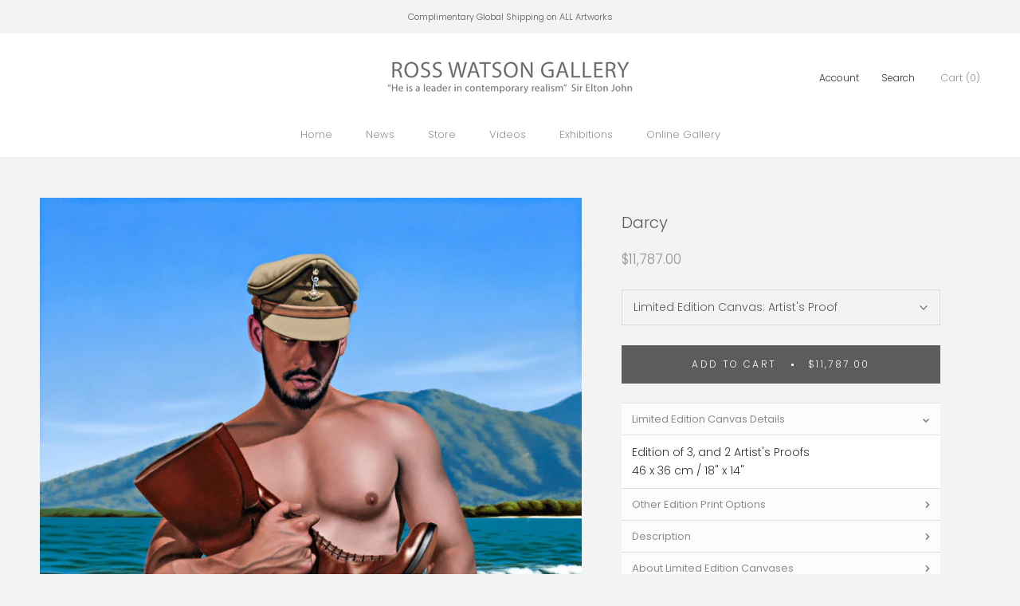

--- FILE ---
content_type: text/html; charset=utf-8
request_url: https://rosswatson.com/en-hk/products/darcy-1
body_size: 31540
content:
<!doctype html>

<html class="no-js" lang="en">
  <meta name="google-site-verification" content="w21DPbBZSMVGrmRlYjrsZXOaDnGRm4WZnBL8_qBbcew" /><head>
    <meta name="google-site-verification" content="w21DPbBZSMVGrmRlYjrsZXOaDnGRm4WZnBL8_qBbcew" />


    <meta charset="utf-8"> 
    <meta http-equiv="X-UA-Compatible" content="IE=edge,chrome=1">
    <meta name="viewport" content="width=device-width, initial-scale=1.0, height=device-height, minimum-scale=1.0, user-scalable=0">
    <meta name="theme-color" content="">

    <title>
      Darcy by Ross Watson, Homines Uniformis Series &ndash; Ross Watson Gallery
    </title><meta name="description" content="Limited Edition Canvas of Melbourne model Darcy, from homines uniformis, realistic portraits of muscular men, sports men, and military men including full-frontal male nudes and homoerotic artworks. Subjects include gay icons, celebrities, classical references and naked men. Also available as a limited edition print."><link rel="canonical" href="https://rosswatson.com/en-hk/products/darcy-1"><meta property="og:type" content="product">
  <meta property="og:title" content="Darcy"><meta property="og:image" content="http://rosswatson.com/cdn/shop/products/darcy_9b74d122-19a6-4b09-8321-a66de0c8b0c7_grande.jpg?v=1543547627">
    <meta property="og:image:secure_url" content="https://rosswatson.com/cdn/shop/products/darcy_9b74d122-19a6-4b09-8321-a66de0c8b0c7_grande.jpg?v=1543547627"><meta property="product:price:amount" content="11,787.00">
  <meta property="product:price:currency" content="AUD"><meta property="og:description" content="Limited Edition Canvas of Melbourne model Darcy, from homines uniformis, realistic portraits of muscular men, sports men, and military men including full-frontal male nudes and homoerotic artworks. Subjects include gay icons, celebrities, classical references and naked men. Also available as a limited edition print."><meta property="og:url" content="https://rosswatson.com/en-hk/products/darcy-1">
<meta property="og:site_name" content="Ross Watson Gallery"><meta name="twitter:card" content="summary"><meta name="twitter:title" content="Darcy">
  <meta name="twitter:description" content="Limited Edition Canvas Details
Edition of 3, and 2 Artist&#39;s Proofs 46 x 36 cm / 18&quot; x 14&quot;
Other Edition Print Options
 
VIEW as Limited Edition Print
 
Description
This painting depicts Melbourne based model Darcy in an authentic Australian Army World War II trousers, hat and soldiers belt known as a Sam Browne. He holds a pair of officers boots. Ambiguous to the viewer is whether the model has stripped to swim or dressing after cooling off in his tropical location.
The Hon. Michael Kirby has held many discussions with Ross about the lack of depiction of male nudes in contemporary art. Watson is rare amongst artists, with few painting full frontal male nudes, and with the fineness and sophistication demonstrated in this striking painting.">
  <meta name="twitter:image" content="https://rosswatson.com/cdn/shop/products/darcy_9b74d122-19a6-4b09-8321-a66de0c8b0c7_600x600_crop_center.jpg?v=1543547627">

    <script>window.performance && window.performance.mark && window.performance.mark('shopify.content_for_header.start');</script><meta name="google-site-verification" content="uOwrqzrA_2IgDopEYnkWYSfp0kQZK6fvS24oueu7Sz0">
<meta id="shopify-digital-wallet" name="shopify-digital-wallet" content="/5163810927/digital_wallets/dialog">
<meta name="shopify-checkout-api-token" content="9ecf0a25a921c7ec4ac240cb557c40de">
<meta id="in-context-paypal-metadata" data-shop-id="5163810927" data-venmo-supported="false" data-environment="production" data-locale="en_US" data-paypal-v4="true" data-currency="HKD">
<link rel="alternate" hreflang="x-default" href="https://rosswatson.com/products/darcy-1">
<link rel="alternate" hreflang="en" href="https://rosswatson.com/products/darcy-1">
<link rel="alternate" hreflang="en-MC" href="https://rosswatson.com/en-mc/products/darcy-1">
<link rel="alternate" hreflang="en-DE" href="https://rosswatson.com/en-de/products/darcy-1">
<link rel="alternate" hreflang="en-HK" href="https://rosswatson.com/en-hk/products/darcy-1">
<link rel="alternate" type="application/json+oembed" href="https://rosswatson.com/en-hk/products/darcy-1.oembed">
<script async="async" src="/checkouts/internal/preloads.js?locale=en-HK"></script>
<link rel="preconnect" href="https://shop.app" crossorigin="anonymous">
<script async="async" src="https://shop.app/checkouts/internal/preloads.js?locale=en-HK&shop_id=5163810927" crossorigin="anonymous"></script>
<script id="apple-pay-shop-capabilities" type="application/json">{"shopId":5163810927,"countryCode":"AU","currencyCode":"HKD","merchantCapabilities":["supports3DS"],"merchantId":"gid:\/\/shopify\/Shop\/5163810927","merchantName":"Ross Watson Gallery","requiredBillingContactFields":["postalAddress","email"],"requiredShippingContactFields":["postalAddress","email"],"shippingType":"shipping","supportedNetworks":["visa","masterCard","amex","jcb"],"total":{"type":"pending","label":"Ross Watson Gallery","amount":"1.00"},"shopifyPaymentsEnabled":true,"supportsSubscriptions":true}</script>
<script id="shopify-features" type="application/json">{"accessToken":"9ecf0a25a921c7ec4ac240cb557c40de","betas":["rich-media-storefront-analytics"],"domain":"rosswatson.com","predictiveSearch":true,"shopId":5163810927,"locale":"en"}</script>
<script>var Shopify = Shopify || {};
Shopify.shop = "ross-watson.myshopify.com";
Shopify.locale = "en";
Shopify.currency = {"active":"HKD","rate":"5.3575704"};
Shopify.country = "HK";
Shopify.theme = {"name":"Copy of site before AP removal","id":130654273690,"schema_name":"Prestige","schema_version":"3.2.1","theme_store_id":855,"role":"main"};
Shopify.theme.handle = "null";
Shopify.theme.style = {"id":null,"handle":null};
Shopify.cdnHost = "rosswatson.com/cdn";
Shopify.routes = Shopify.routes || {};
Shopify.routes.root = "/en-hk/";</script>
<script type="module">!function(o){(o.Shopify=o.Shopify||{}).modules=!0}(window);</script>
<script>!function(o){function n(){var o=[];function n(){o.push(Array.prototype.slice.apply(arguments))}return n.q=o,n}var t=o.Shopify=o.Shopify||{};t.loadFeatures=n(),t.autoloadFeatures=n()}(window);</script>
<script>
  window.ShopifyPay = window.ShopifyPay || {};
  window.ShopifyPay.apiHost = "shop.app\/pay";
  window.ShopifyPay.redirectState = null;
</script>
<script id="shop-js-analytics" type="application/json">{"pageType":"product"}</script>
<script defer="defer" async type="module" src="//rosswatson.com/cdn/shopifycloud/shop-js/modules/v2/client.init-shop-cart-sync_BdyHc3Nr.en.esm.js"></script>
<script defer="defer" async type="module" src="//rosswatson.com/cdn/shopifycloud/shop-js/modules/v2/chunk.common_Daul8nwZ.esm.js"></script>
<script type="module">
  await import("//rosswatson.com/cdn/shopifycloud/shop-js/modules/v2/client.init-shop-cart-sync_BdyHc3Nr.en.esm.js");
await import("//rosswatson.com/cdn/shopifycloud/shop-js/modules/v2/chunk.common_Daul8nwZ.esm.js");

  window.Shopify.SignInWithShop?.initShopCartSync?.({"fedCMEnabled":true,"windoidEnabled":true});

</script>
<script>
  window.Shopify = window.Shopify || {};
  if (!window.Shopify.featureAssets) window.Shopify.featureAssets = {};
  window.Shopify.featureAssets['shop-js'] = {"shop-cart-sync":["modules/v2/client.shop-cart-sync_QYOiDySF.en.esm.js","modules/v2/chunk.common_Daul8nwZ.esm.js"],"init-fed-cm":["modules/v2/client.init-fed-cm_DchLp9rc.en.esm.js","modules/v2/chunk.common_Daul8nwZ.esm.js"],"shop-button":["modules/v2/client.shop-button_OV7bAJc5.en.esm.js","modules/v2/chunk.common_Daul8nwZ.esm.js"],"init-windoid":["modules/v2/client.init-windoid_DwxFKQ8e.en.esm.js","modules/v2/chunk.common_Daul8nwZ.esm.js"],"shop-cash-offers":["modules/v2/client.shop-cash-offers_DWtL6Bq3.en.esm.js","modules/v2/chunk.common_Daul8nwZ.esm.js","modules/v2/chunk.modal_CQq8HTM6.esm.js"],"shop-toast-manager":["modules/v2/client.shop-toast-manager_CX9r1SjA.en.esm.js","modules/v2/chunk.common_Daul8nwZ.esm.js"],"init-shop-email-lookup-coordinator":["modules/v2/client.init-shop-email-lookup-coordinator_UhKnw74l.en.esm.js","modules/v2/chunk.common_Daul8nwZ.esm.js"],"pay-button":["modules/v2/client.pay-button_DzxNnLDY.en.esm.js","modules/v2/chunk.common_Daul8nwZ.esm.js"],"avatar":["modules/v2/client.avatar_BTnouDA3.en.esm.js"],"init-shop-cart-sync":["modules/v2/client.init-shop-cart-sync_BdyHc3Nr.en.esm.js","modules/v2/chunk.common_Daul8nwZ.esm.js"],"shop-login-button":["modules/v2/client.shop-login-button_D8B466_1.en.esm.js","modules/v2/chunk.common_Daul8nwZ.esm.js","modules/v2/chunk.modal_CQq8HTM6.esm.js"],"init-customer-accounts-sign-up":["modules/v2/client.init-customer-accounts-sign-up_C8fpPm4i.en.esm.js","modules/v2/client.shop-login-button_D8B466_1.en.esm.js","modules/v2/chunk.common_Daul8nwZ.esm.js","modules/v2/chunk.modal_CQq8HTM6.esm.js"],"init-shop-for-new-customer-accounts":["modules/v2/client.init-shop-for-new-customer-accounts_CVTO0Ztu.en.esm.js","modules/v2/client.shop-login-button_D8B466_1.en.esm.js","modules/v2/chunk.common_Daul8nwZ.esm.js","modules/v2/chunk.modal_CQq8HTM6.esm.js"],"init-customer-accounts":["modules/v2/client.init-customer-accounts_dRgKMfrE.en.esm.js","modules/v2/client.shop-login-button_D8B466_1.en.esm.js","modules/v2/chunk.common_Daul8nwZ.esm.js","modules/v2/chunk.modal_CQq8HTM6.esm.js"],"shop-follow-button":["modules/v2/client.shop-follow-button_CkZpjEct.en.esm.js","modules/v2/chunk.common_Daul8nwZ.esm.js","modules/v2/chunk.modal_CQq8HTM6.esm.js"],"lead-capture":["modules/v2/client.lead-capture_BntHBhfp.en.esm.js","modules/v2/chunk.common_Daul8nwZ.esm.js","modules/v2/chunk.modal_CQq8HTM6.esm.js"],"checkout-modal":["modules/v2/client.checkout-modal_CfxcYbTm.en.esm.js","modules/v2/chunk.common_Daul8nwZ.esm.js","modules/v2/chunk.modal_CQq8HTM6.esm.js"],"shop-login":["modules/v2/client.shop-login_Da4GZ2H6.en.esm.js","modules/v2/chunk.common_Daul8nwZ.esm.js","modules/v2/chunk.modal_CQq8HTM6.esm.js"],"payment-terms":["modules/v2/client.payment-terms_MV4M3zvL.en.esm.js","modules/v2/chunk.common_Daul8nwZ.esm.js","modules/v2/chunk.modal_CQq8HTM6.esm.js"]};
</script>
<script>(function() {
  var isLoaded = false;
  function asyncLoad() {
    if (isLoaded) return;
    isLoaded = true;
    var urls = ["https:\/\/instafeed.nfcube.com\/cdn\/7cdf140be6d8c2db8daae5bcf8a1c728.js?shop=ross-watson.myshopify.com","\/\/cdn.shopify.com\/s\/files\/1\/0875\/2064\/files\/easyslide.js?shop=ross-watson.myshopify.com"];
    for (var i = 0; i < urls.length; i++) {
      var s = document.createElement('script');
      s.type = 'text/javascript';
      s.async = true;
      s.src = urls[i];
      var x = document.getElementsByTagName('script')[0];
      x.parentNode.insertBefore(s, x);
    }
  };
  if(window.attachEvent) {
    window.attachEvent('onload', asyncLoad);
  } else {
    window.addEventListener('load', asyncLoad, false);
  }
})();</script>
<script id="__st">var __st={"a":5163810927,"offset":39600,"reqid":"34194cb5-484e-4a00-92e1-237f9ad13aca-1768967608","pageurl":"rosswatson.com\/en-hk\/products\/darcy-1","u":"307d044927b6","p":"product","rtyp":"product","rid":1999058796655};</script>
<script>window.ShopifyPaypalV4VisibilityTracking = true;</script>
<script id="captcha-bootstrap">!function(){'use strict';const t='contact',e='account',n='new_comment',o=[[t,t],['blogs',n],['comments',n],[t,'customer']],c=[[e,'customer_login'],[e,'guest_login'],[e,'recover_customer_password'],[e,'create_customer']],r=t=>t.map((([t,e])=>`form[action*='/${t}']:not([data-nocaptcha='true']) input[name='form_type'][value='${e}']`)).join(','),a=t=>()=>t?[...document.querySelectorAll(t)].map((t=>t.form)):[];function s(){const t=[...o],e=r(t);return a(e)}const i='password',u='form_key',d=['recaptcha-v3-token','g-recaptcha-response','h-captcha-response',i],f=()=>{try{return window.sessionStorage}catch{return}},m='__shopify_v',_=t=>t.elements[u];function p(t,e,n=!1){try{const o=window.sessionStorage,c=JSON.parse(o.getItem(e)),{data:r}=function(t){const{data:e,action:n}=t;return t[m]||n?{data:e,action:n}:{data:t,action:n}}(c);for(const[e,n]of Object.entries(r))t.elements[e]&&(t.elements[e].value=n);n&&o.removeItem(e)}catch(o){console.error('form repopulation failed',{error:o})}}const l='form_type',E='cptcha';function T(t){t.dataset[E]=!0}const w=window,h=w.document,L='Shopify',v='ce_forms',y='captcha';let A=!1;((t,e)=>{const n=(g='f06e6c50-85a8-45c8-87d0-21a2b65856fe',I='https://cdn.shopify.com/shopifycloud/storefront-forms-hcaptcha/ce_storefront_forms_captcha_hcaptcha.v1.5.2.iife.js',D={infoText:'Protected by hCaptcha',privacyText:'Privacy',termsText:'Terms'},(t,e,n)=>{const o=w[L][v],c=o.bindForm;if(c)return c(t,g,e,D).then(n);var r;o.q.push([[t,g,e,D],n]),r=I,A||(h.body.append(Object.assign(h.createElement('script'),{id:'captcha-provider',async:!0,src:r})),A=!0)});var g,I,D;w[L]=w[L]||{},w[L][v]=w[L][v]||{},w[L][v].q=[],w[L][y]=w[L][y]||{},w[L][y].protect=function(t,e){n(t,void 0,e),T(t)},Object.freeze(w[L][y]),function(t,e,n,w,h,L){const[v,y,A,g]=function(t,e,n){const i=e?o:[],u=t?c:[],d=[...i,...u],f=r(d),m=r(i),_=r(d.filter((([t,e])=>n.includes(e))));return[a(f),a(m),a(_),s()]}(w,h,L),I=t=>{const e=t.target;return e instanceof HTMLFormElement?e:e&&e.form},D=t=>v().includes(t);t.addEventListener('submit',(t=>{const e=I(t);if(!e)return;const n=D(e)&&!e.dataset.hcaptchaBound&&!e.dataset.recaptchaBound,o=_(e),c=g().includes(e)&&(!o||!o.value);(n||c)&&t.preventDefault(),c&&!n&&(function(t){try{if(!f())return;!function(t){const e=f();if(!e)return;const n=_(t);if(!n)return;const o=n.value;o&&e.removeItem(o)}(t);const e=Array.from(Array(32),(()=>Math.random().toString(36)[2])).join('');!function(t,e){_(t)||t.append(Object.assign(document.createElement('input'),{type:'hidden',name:u})),t.elements[u].value=e}(t,e),function(t,e){const n=f();if(!n)return;const o=[...t.querySelectorAll(`input[type='${i}']`)].map((({name:t})=>t)),c=[...d,...o],r={};for(const[a,s]of new FormData(t).entries())c.includes(a)||(r[a]=s);n.setItem(e,JSON.stringify({[m]:1,action:t.action,data:r}))}(t,e)}catch(e){console.error('failed to persist form',e)}}(e),e.submit())}));const S=(t,e)=>{t&&!t.dataset[E]&&(n(t,e.some((e=>e===t))),T(t))};for(const o of['focusin','change'])t.addEventListener(o,(t=>{const e=I(t);D(e)&&S(e,y())}));const B=e.get('form_key'),M=e.get(l),P=B&&M;t.addEventListener('DOMContentLoaded',(()=>{const t=y();if(P)for(const e of t)e.elements[l].value===M&&p(e,B);[...new Set([...A(),...v().filter((t=>'true'===t.dataset.shopifyCaptcha))])].forEach((e=>S(e,t)))}))}(h,new URLSearchParams(w.location.search),n,t,e,['guest_login'])})(!0,!0)}();</script>
<script integrity="sha256-4kQ18oKyAcykRKYeNunJcIwy7WH5gtpwJnB7kiuLZ1E=" data-source-attribution="shopify.loadfeatures" defer="defer" src="//rosswatson.com/cdn/shopifycloud/storefront/assets/storefront/load_feature-a0a9edcb.js" crossorigin="anonymous"></script>
<script crossorigin="anonymous" defer="defer" src="//rosswatson.com/cdn/shopifycloud/storefront/assets/shopify_pay/storefront-65b4c6d7.js?v=20250812"></script>
<script data-source-attribution="shopify.dynamic_checkout.dynamic.init">var Shopify=Shopify||{};Shopify.PaymentButton=Shopify.PaymentButton||{isStorefrontPortableWallets:!0,init:function(){window.Shopify.PaymentButton.init=function(){};var t=document.createElement("script");t.src="https://rosswatson.com/cdn/shopifycloud/portable-wallets/latest/portable-wallets.en.js",t.type="module",document.head.appendChild(t)}};
</script>
<script data-source-attribution="shopify.dynamic_checkout.buyer_consent">
  function portableWalletsHideBuyerConsent(e){var t=document.getElementById("shopify-buyer-consent"),n=document.getElementById("shopify-subscription-policy-button");t&&n&&(t.classList.add("hidden"),t.setAttribute("aria-hidden","true"),n.removeEventListener("click",e))}function portableWalletsShowBuyerConsent(e){var t=document.getElementById("shopify-buyer-consent"),n=document.getElementById("shopify-subscription-policy-button");t&&n&&(t.classList.remove("hidden"),t.removeAttribute("aria-hidden"),n.addEventListener("click",e))}window.Shopify?.PaymentButton&&(window.Shopify.PaymentButton.hideBuyerConsent=portableWalletsHideBuyerConsent,window.Shopify.PaymentButton.showBuyerConsent=portableWalletsShowBuyerConsent);
</script>
<script data-source-attribution="shopify.dynamic_checkout.cart.bootstrap">document.addEventListener("DOMContentLoaded",(function(){function t(){return document.querySelector("shopify-accelerated-checkout-cart, shopify-accelerated-checkout")}if(t())Shopify.PaymentButton.init();else{new MutationObserver((function(e,n){t()&&(Shopify.PaymentButton.init(),n.disconnect())})).observe(document.body,{childList:!0,subtree:!0})}}));
</script>
<script id='scb4127' type='text/javascript' async='' src='https://rosswatson.com/cdn/shopifycloud/privacy-banner/storefront-banner.js'></script><link id="shopify-accelerated-checkout-styles" rel="stylesheet" media="screen" href="https://rosswatson.com/cdn/shopifycloud/portable-wallets/latest/accelerated-checkout-backwards-compat.css" crossorigin="anonymous">
<style id="shopify-accelerated-checkout-cart">
        #shopify-buyer-consent {
  margin-top: 1em;
  display: inline-block;
  width: 100%;
}

#shopify-buyer-consent.hidden {
  display: none;
}

#shopify-subscription-policy-button {
  background: none;
  border: none;
  padding: 0;
  text-decoration: underline;
  font-size: inherit;
  cursor: pointer;
}

#shopify-subscription-policy-button::before {
  box-shadow: none;
}

      </style>

<script>window.performance && window.performance.mark && window.performance.mark('shopify.content_for_header.end');</script>

    <link rel="stylesheet" href="//rosswatson.com/cdn/shop/t/12/assets/theme.scss.css?v=151602280520594140731760002666">

    <script>
      // This allows to expose several variables to the global scope, to be used in scripts
      window.theme = {
        template: "product",
        shopCurrency: "AUD",
        moneyFormat: "${{amount}}",
        moneyWithCurrencyFormat: "HK${{amount}}",
        currencyConversionEnabled: false,
        currencyConversionMoneyFormat: "money_with_currency_format",
        currencyConversionRoundAmounts: false,
        productImageSize: "natural",
        searchMode: "product",
        showPageTransition: true,
        showElementStaggering: true,
        showImageZooming: true,
        enableExperimentalResizeObserver: false
      };

      window.languages = {
        cartAddNote: "Add special instructions",
        cartEditNote: "Edit special instructions",
        productImageLoadingError: "This image could not be loaded. Please try to reload the page.",
        productFormAddToCart: "Add to cart",
        productFormUnavailable: "Unavailable",
        productFormSoldOut: "Sold",
        shippingEstimatorOneResult: "1 option available:",
        shippingEstimatorMoreResults: "{{count}} options available:",
        shippingEstimatorNoResults: "No shipping could be found"
      };

      window.lazySizesConfig = {
        loadHidden: false,
        hFac: 0.5,
        expFactor: 2,
        ricTimeout: 150,
        lazyClass: 'Image--lazyLoad',
        loadingClass: 'Image--lazyLoading',
        loadedClass: 'Image--lazyLoaded'
      };

      document.documentElement.className = document.documentElement.className.replace('no-js', 'js');
      document.documentElement.style.setProperty('--window-height', window.innerHeight + 'px');

      // We do a quick detection of some features (we could use Modernizr but for so little...)
      (function() {
        document.documentElement.className += ((window.CSS && window.CSS.supports('(position: sticky) or (position: -webkit-sticky)')) ? ' supports-sticky' : ' no-supports-sticky');
        document.documentElement.className += (window.matchMedia('(-moz-touch-enabled: 1), (hover: none)')).matches ? ' no-supports-hover' : ' supports-hover';
      }());

      window.onpageshow = function (event) {
        if (event.persisted) {
          window.location.reload();
        }
      };
    </script>

    <script src="//rosswatson.com/cdn/shop/t/12/assets/lazysizes.min.js?v=174358363404432586981661733022" async></script>

    
<script src="https://polyfill-fastly.net/v2/polyfill.min.js?features=fetch,Element.prototype.closest,Element.prototype.remove,Element.prototype.classList,Array.prototype.includes,Array.prototype.fill,Object.assign,CustomEvent,IntersectionObserver,IntersectionObserverEntry" defer></script>
    <script src="//rosswatson.com/cdn/shop/t/12/assets/libs.min.js?v=88466822118989791001661733022" defer></script>
    <script src="//rosswatson.com/cdn/shop/t/12/assets/theme.min.js?v=150894308797254038991759997862" defer></script>
    <script src="//rosswatson.com/cdn/shop/t/12/assets/custom.js?v=31981247643873279421661732954" defer></script>

    
  <script type="application/ld+json">
  {
    "@context": "http://schema.org",
    "@type": "Product",
    "offers": {
      "@type": "Offer",
      "availability":"http://schema.org/InStock",
          "shippingDetails": {
      "@type": "OfferShippingDetails",
      "shippingRate": {
        "@type": "MonetaryAmount",
        "value": 0,
        "currency": "HKD"
      },
      "deliveryTime": {
        "@type": "ShippingDeliveryTime",
        "transitTime": {
          "@type": "QuantitativeValue",
          "minValue": 5,
          "maxValue": 21,
          "unitCode": "DAY"
        }
      }
    },
      "price": 11787.0,
      "priceCurrency": "HKD"
    },
    "brand": "Ross Watson",
    "name": "Darcy",
    "description": "Limited Edition Canvas Details\nEdition of 3, and 2 Artist's Proofs 46 x 36 cm \/ 18\" x 14\"\nOther Edition Print Options\n \nVIEW as Limited Edition Print\n \nDescription\nThis painting depicts Melbourne based model Darcy in an authentic Australian Army World War II trousers, hat and soldiers belt known as a Sam Browne. He holds a pair of officers boots. Ambiguous to the viewer is whether the model has stripped to swim or dressing after cooling off in his tropical location.\nThe Hon. Michael Kirby has held many discussions with Ross about the lack of depiction of male nudes in contemporary art. Watson is rare amongst artists, with few painting full frontal male nudes, and with the fineness and sophistication demonstrated in this striking painting.",
    "category": "",
    "url": "https://rosswatson.com/en-hk/products/darcy-1",
    "image": {
      "@type": "ImageObject",
      "url": "https://rosswatson.com/cdn/shop/products/darcy_9b74d122-19a6-4b09-8321-a66de0c8b0c7_1024x1024.jpg?v=1543547627",
      "image": "https://rosswatson.com/cdn/shop/products/darcy_9b74d122-19a6-4b09-8321-a66de0c8b0c7_1024x1024.jpg?v=1543547627",
      "name": "Ross Watson painting on undressed soldier holding brown tall boots on beach ",
      "width": 1024,
      "height": 1024
    }
  }
  </script>

    <!--Gem_Page_Header_Script-->
    
<link rel="preconnect" href="https://ucarecdn.com">
<link rel="dns-prefetch" href="https://ucarecdn.com">

<link rel="preconnect" href="https://assets.gemcommerce.com">
<link rel="dns-prefetch" href="https://assets.gemcommerce.com">

<link rel="preconnect" href="https://maxcdn.bootstrapcdn.com">
<link rel="dns-prefetch" href="https://maxcdn.bootstrapcdn.com">

<link rel="preconnect" href="https://fonts.gstatic.com">
<link rel="dns-prefetch" href="https://fonts.gstatic.com">

<link rel="preconnect" href="https://fonts.googleapis.com">
<link rel="dns-prefetch" href="https://fonts.googleapis.com">

    


    <!--End_Gem_Page_Header_Script-->
  


    

    
  
<!-- BEGIN app block: shopify://apps/gempages-builder/blocks/embed-gp-script-head/20b379d4-1b20-474c-a6ca-665c331919f3 -->











<script type="application/ld+json">
{
  "@context": "https://schema.org",
  "@type": "CollectionPage",
  "name": "Collector’s Choice – Limited Edition Male Art Prints",
  "description": "Ross Watson’s Limited Edition Male Art Prints celebrating men in art, beauty, and gay and queer identity. Hand-signed, numbered and collected worldwide.",
  "mainEntity": [
    {
      "@type": "Product",
      "name": "Soldiers: Off Set",
      "image": "https://rosswatson.com/cdn/shop/files/Soldiers_Off_Set_grande.jpg",
      "description": "Limited Edition Print by Ross Watson. Hand-signed and numbered.",
      "brand": { "@type": "Brand", "name": "Ross Watson Gallery" },
      "offers": {
        "@type": "Offer",
        "priceCurrency": "AUD",
        "price": "660.00",
        "availability": "https://schema.org/InStock",
        "url": "https://rosswatson.com/products/soldiers-off-set"
      }
    },
    {
      "@type": "Product",
      "name": "The Swimmer",
      "image": "https://rosswatson.com/cdn/shop/files/The_Swimmer_grande.jpg",
      "description": "Limited Edition Print by Ross Watson. Hand-signed and numbered.",
      "brand": { "@type": "Brand", "name": "Ross Watson Gallery" },
      "offers": {
        "@type": "Offer",
        "priceCurrency": "AUD",
        "price": "660.00",
        "availability": "https://schema.org/InStock",
        "url": "https://rosswatson.com/products/the-swimmer"
      }
    },
    {
      "@type": "Product",
      "name": "Dolph, Diana and Cupid (after Batoni, 1761)",
      "image": "https://rosswatson.com/cdn/shop/files/Dolph_Diana_Cupid_after_Batoni_1761_grande.jpg",
      "description": "Limited Edition Print by Ross Watson. Hand-signed and numbered.",
      "brand": { "@type": "Brand", "name": "Ross Watson Gallery" },
      "offers": {
        "@type": "Offer",
        "priceCurrency": "AUD",
        "price": "660.00",
        "availability": "https://schema.org/InStock",
        "url": "https://rosswatson.com/products/dolph-diana-and-cupid-after-batoni-1761"
      }
    },
    {
      "@type": "Product",
      "name": "Alexis and the King’s Trooper",
      "image": "https://rosswatson.com/cdn/shop/files/Alexis_and_the_Kings_Trooper_grande.jpg",
      "description": "Limited Edition Print by Ross Watson. Hand-signed and numbered.",
      "brand": { "@type": "Brand", "name": "Ross Watson Gallery" },
      "offers": {
        "@type": "Offer",
        "priceCurrency": "AUD",
        "price": "660.00",
        "availability": "https://schema.org/InStock",
        "url": "https://rosswatson.com/products/alexis-and-the-kings-trooper"
      }
    }
  ],
  "publisher": {
    "@type": "Organization",
    "name": "Ross Watson Gallery",
    "url": "https://rosswatson.com"
  }
}
</script>

<!-- Optional How-To Schema -->
<script type="application/ld+json">
{
  "@context": "https://schema.org",
  "@type": "HowTo",
  "name": "How to order your Limited Edition Prints",
  "step": [
    {
      "@type": "HowToStep",
      "name": "Select your artwork",
      "text": "Choose from over 100 fine artworks and complete your order through our secure online checkout. Enjoy complimentary global shipping on all artworks."
    },
    {
      "@type": "HowToStep",
      "name": "We prepare and ship your print",
      "text": "Our team expertly packages each Edition Print in strong, durable tubes for secure delivery within 5–7 business days worldwide."
    },
    {
      "@type": "HowToStep",
      "name": "Frame and display your artwork",
      "text": "Frame your Limited Edition Print on paper behind glass, or display your Canvas Print unframed. Enjoy your artwork for years to come."
    }
  ]
}
</script>



<!-- END app block --><!-- BEGIN app block: shopify://apps/elevar-conversion-tracking/blocks/dataLayerEmbed/bc30ab68-b15c-4311-811f-8ef485877ad6 -->



<script type="module" dynamic>
  const configUrl = "/a/elevar/static/configs/3be3f6c5defce481efcbce1b539a054ca8d64840/config.js";
  const config = (await import(configUrl)).default;
  const scriptUrl = config.script_src_app_theme_embed;

  if (scriptUrl) {
    const { handler } = await import(scriptUrl);

    await handler(
      config,
      {
        cartData: {
  marketId: "37622349978",
  attributes:{},
  cartTotal: "0.0",
  currencyCode:"HKD",
  items: []
}
,
        user: {cartTotal: "0.0",
    currencyCode:"HKD",customer: {},
}
,
        isOnCartPage:false,
        collectionView:null,
        searchResultsView:null,
        productView:{
    attributes:{},
    currencyCode:"HKD",defaultVariant: {id:"LEC-Darcy-AP",name:"Darcy",
        brand:"Ross Watson",
        category:"",
        variant:"Artist's Proof",
        price: "11787.0",
        productId: "1999058796655",
        variantId: "20746412064879",
        compareAtPrice: "0.0",image:"\/\/rosswatson.com\/cdn\/shop\/products\/darcy_9b74d122-19a6-4b09-8321-a66de0c8b0c7.jpg?v=1543547627",url:"\/en-hk\/products\/darcy-1?variant=20746412064879"},items: [{id:"LEC-Darcy-1\/3",name:"Darcy",
          brand:"Ross Watson",
          category:"",
          variant:"Edition 1 of 3",
          price: "11787.0",
          productId: "1999058796655",
          variantId: "20732398665839",
          compareAtPrice: "0.0",image:"\/\/rosswatson.com\/cdn\/shop\/products\/darcy_9b74d122-19a6-4b09-8321-a66de0c8b0c7.jpg?v=1543547627",url:"\/en-hk\/products\/darcy-1?variant=20732398665839"},{id:"LEC-Darcy-2\/3",name:"Darcy",
          brand:"Ross Watson",
          category:"",
          variant:"Edition 2 of 3",
          price: "11787.0",
          productId: "1999058796655",
          variantId: "20746411999343",
          compareAtPrice: "0.0",image:"\/\/rosswatson.com\/cdn\/shop\/products\/darcy_9b74d122-19a6-4b09-8321-a66de0c8b0c7.jpg?v=1543547627",url:"\/en-hk\/products\/darcy-1?variant=20746411999343"},{id:"LEC-Darcy-3\/3",name:"Darcy",
          brand:"Ross Watson",
          category:"",
          variant:"Edition 3 of 3",
          price: "11787.0",
          productId: "1999058796655",
          variantId: "20746412032111",
          compareAtPrice: "0.0",image:"\/\/rosswatson.com\/cdn\/shop\/products\/darcy_9b74d122-19a6-4b09-8321-a66de0c8b0c7.jpg?v=1543547627",url:"\/en-hk\/products\/darcy-1?variant=20746412032111"},{id:"LEC-Darcy-AP",name:"Darcy",
          brand:"Ross Watson",
          category:"",
          variant:"Artist's Proof",
          price: "11787.0",
          productId: "1999058796655",
          variantId: "20746412064879",
          compareAtPrice: "0.0",image:"\/\/rosswatson.com\/cdn\/shop\/products\/darcy_9b74d122-19a6-4b09-8321-a66de0c8b0c7.jpg?v=1543547627",url:"\/en-hk\/products\/darcy-1?variant=20746412064879"},]
  },
        checkoutComplete: null
      }
    );
  }
</script>


<!-- END app block --><link href="https://monorail-edge.shopifysvc.com" rel="dns-prefetch">
<script>(function(){if ("sendBeacon" in navigator && "performance" in window) {try {var session_token_from_headers = performance.getEntriesByType('navigation')[0].serverTiming.find(x => x.name == '_s').description;} catch {var session_token_from_headers = undefined;}var session_cookie_matches = document.cookie.match(/_shopify_s=([^;]*)/);var session_token_from_cookie = session_cookie_matches && session_cookie_matches.length === 2 ? session_cookie_matches[1] : "";var session_token = session_token_from_headers || session_token_from_cookie || "";function handle_abandonment_event(e) {var entries = performance.getEntries().filter(function(entry) {return /monorail-edge.shopifysvc.com/.test(entry.name);});if (!window.abandonment_tracked && entries.length === 0) {window.abandonment_tracked = true;var currentMs = Date.now();var navigation_start = performance.timing.navigationStart;var payload = {shop_id: 5163810927,url: window.location.href,navigation_start,duration: currentMs - navigation_start,session_token,page_type: "product"};window.navigator.sendBeacon("https://monorail-edge.shopifysvc.com/v1/produce", JSON.stringify({schema_id: "online_store_buyer_site_abandonment/1.1",payload: payload,metadata: {event_created_at_ms: currentMs,event_sent_at_ms: currentMs}}));}}window.addEventListener('pagehide', handle_abandonment_event);}}());</script>
<script id="web-pixels-manager-setup">(function e(e,d,r,n,o){if(void 0===o&&(o={}),!Boolean(null===(a=null===(i=window.Shopify)||void 0===i?void 0:i.analytics)||void 0===a?void 0:a.replayQueue)){var i,a;window.Shopify=window.Shopify||{};var t=window.Shopify;t.analytics=t.analytics||{};var s=t.analytics;s.replayQueue=[],s.publish=function(e,d,r){return s.replayQueue.push([e,d,r]),!0};try{self.performance.mark("wpm:start")}catch(e){}var l=function(){var e={modern:/Edge?\/(1{2}[4-9]|1[2-9]\d|[2-9]\d{2}|\d{4,})\.\d+(\.\d+|)|Firefox\/(1{2}[4-9]|1[2-9]\d|[2-9]\d{2}|\d{4,})\.\d+(\.\d+|)|Chrom(ium|e)\/(9{2}|\d{3,})\.\d+(\.\d+|)|(Maci|X1{2}).+ Version\/(15\.\d+|(1[6-9]|[2-9]\d|\d{3,})\.\d+)([,.]\d+|)( \(\w+\)|)( Mobile\/\w+|) Safari\/|Chrome.+OPR\/(9{2}|\d{3,})\.\d+\.\d+|(CPU[ +]OS|iPhone[ +]OS|CPU[ +]iPhone|CPU IPhone OS|CPU iPad OS)[ +]+(15[._]\d+|(1[6-9]|[2-9]\d|\d{3,})[._]\d+)([._]\d+|)|Android:?[ /-](13[3-9]|1[4-9]\d|[2-9]\d{2}|\d{4,})(\.\d+|)(\.\d+|)|Android.+Firefox\/(13[5-9]|1[4-9]\d|[2-9]\d{2}|\d{4,})\.\d+(\.\d+|)|Android.+Chrom(ium|e)\/(13[3-9]|1[4-9]\d|[2-9]\d{2}|\d{4,})\.\d+(\.\d+|)|SamsungBrowser\/([2-9]\d|\d{3,})\.\d+/,legacy:/Edge?\/(1[6-9]|[2-9]\d|\d{3,})\.\d+(\.\d+|)|Firefox\/(5[4-9]|[6-9]\d|\d{3,})\.\d+(\.\d+|)|Chrom(ium|e)\/(5[1-9]|[6-9]\d|\d{3,})\.\d+(\.\d+|)([\d.]+$|.*Safari\/(?![\d.]+ Edge\/[\d.]+$))|(Maci|X1{2}).+ Version\/(10\.\d+|(1[1-9]|[2-9]\d|\d{3,})\.\d+)([,.]\d+|)( \(\w+\)|)( Mobile\/\w+|) Safari\/|Chrome.+OPR\/(3[89]|[4-9]\d|\d{3,})\.\d+\.\d+|(CPU[ +]OS|iPhone[ +]OS|CPU[ +]iPhone|CPU IPhone OS|CPU iPad OS)[ +]+(10[._]\d+|(1[1-9]|[2-9]\d|\d{3,})[._]\d+)([._]\d+|)|Android:?[ /-](13[3-9]|1[4-9]\d|[2-9]\d{2}|\d{4,})(\.\d+|)(\.\d+|)|Mobile Safari.+OPR\/([89]\d|\d{3,})\.\d+\.\d+|Android.+Firefox\/(13[5-9]|1[4-9]\d|[2-9]\d{2}|\d{4,})\.\d+(\.\d+|)|Android.+Chrom(ium|e)\/(13[3-9]|1[4-9]\d|[2-9]\d{2}|\d{4,})\.\d+(\.\d+|)|Android.+(UC? ?Browser|UCWEB|U3)[ /]?(15\.([5-9]|\d{2,})|(1[6-9]|[2-9]\d|\d{3,})\.\d+)\.\d+|SamsungBrowser\/(5\.\d+|([6-9]|\d{2,})\.\d+)|Android.+MQ{2}Browser\/(14(\.(9|\d{2,})|)|(1[5-9]|[2-9]\d|\d{3,})(\.\d+|))(\.\d+|)|K[Aa][Ii]OS\/(3\.\d+|([4-9]|\d{2,})\.\d+)(\.\d+|)/},d=e.modern,r=e.legacy,n=navigator.userAgent;return n.match(d)?"modern":n.match(r)?"legacy":"unknown"}(),u="modern"===l?"modern":"legacy",c=(null!=n?n:{modern:"",legacy:""})[u],f=function(e){return[e.baseUrl,"/wpm","/b",e.hashVersion,"modern"===e.buildTarget?"m":"l",".js"].join("")}({baseUrl:d,hashVersion:r,buildTarget:u}),m=function(e){var d=e.version,r=e.bundleTarget,n=e.surface,o=e.pageUrl,i=e.monorailEndpoint;return{emit:function(e){var a=e.status,t=e.errorMsg,s=(new Date).getTime(),l=JSON.stringify({metadata:{event_sent_at_ms:s},events:[{schema_id:"web_pixels_manager_load/3.1",payload:{version:d,bundle_target:r,page_url:o,status:a,surface:n,error_msg:t},metadata:{event_created_at_ms:s}}]});if(!i)return console&&console.warn&&console.warn("[Web Pixels Manager] No Monorail endpoint provided, skipping logging."),!1;try{return self.navigator.sendBeacon.bind(self.navigator)(i,l)}catch(e){}var u=new XMLHttpRequest;try{return u.open("POST",i,!0),u.setRequestHeader("Content-Type","text/plain"),u.send(l),!0}catch(e){return console&&console.warn&&console.warn("[Web Pixels Manager] Got an unhandled error while logging to Monorail."),!1}}}}({version:r,bundleTarget:l,surface:e.surface,pageUrl:self.location.href,monorailEndpoint:e.monorailEndpoint});try{o.browserTarget=l,function(e){var d=e.src,r=e.async,n=void 0===r||r,o=e.onload,i=e.onerror,a=e.sri,t=e.scriptDataAttributes,s=void 0===t?{}:t,l=document.createElement("script"),u=document.querySelector("head"),c=document.querySelector("body");if(l.async=n,l.src=d,a&&(l.integrity=a,l.crossOrigin="anonymous"),s)for(var f in s)if(Object.prototype.hasOwnProperty.call(s,f))try{l.dataset[f]=s[f]}catch(e){}if(o&&l.addEventListener("load",o),i&&l.addEventListener("error",i),u)u.appendChild(l);else{if(!c)throw new Error("Did not find a head or body element to append the script");c.appendChild(l)}}({src:f,async:!0,onload:function(){if(!function(){var e,d;return Boolean(null===(d=null===(e=window.Shopify)||void 0===e?void 0:e.analytics)||void 0===d?void 0:d.initialized)}()){var d=window.webPixelsManager.init(e)||void 0;if(d){var r=window.Shopify.analytics;r.replayQueue.forEach((function(e){var r=e[0],n=e[1],o=e[2];d.publishCustomEvent(r,n,o)})),r.replayQueue=[],r.publish=d.publishCustomEvent,r.visitor=d.visitor,r.initialized=!0}}},onerror:function(){return m.emit({status:"failed",errorMsg:"".concat(f," has failed to load")})},sri:function(e){var d=/^sha384-[A-Za-z0-9+/=]+$/;return"string"==typeof e&&d.test(e)}(c)?c:"",scriptDataAttributes:o}),m.emit({status:"loading"})}catch(e){m.emit({status:"failed",errorMsg:(null==e?void 0:e.message)||"Unknown error"})}}})({shopId: 5163810927,storefrontBaseUrl: "https://rosswatson.com",extensionsBaseUrl: "https://extensions.shopifycdn.com/cdn/shopifycloud/web-pixels-manager",monorailEndpoint: "https://monorail-edge.shopifysvc.com/unstable/produce_batch",surface: "storefront-renderer",enabledBetaFlags: ["2dca8a86"],webPixelsConfigList: [{"id":"1738866842","configuration":"{\"config\":\"{\\\"google_tag_ids\\\":[\\\"GT-TWZGZCK\\\"],\\\"target_country\\\":\\\"AU\\\",\\\"gtag_events\\\":[{\\\"type\\\":\\\"view_item\\\",\\\"action_label\\\":\\\"MC-CKSPQBJHG3\\\"},{\\\"type\\\":\\\"purchase\\\",\\\"action_label\\\":\\\"MC-CKSPQBJHG3\\\"},{\\\"type\\\":\\\"page_view\\\",\\\"action_label\\\":\\\"MC-CKSPQBJHG3\\\"}],\\\"enable_monitoring_mode\\\":false}\"}","eventPayloadVersion":"v1","runtimeContext":"OPEN","scriptVersion":"b2a88bafab3e21179ed38636efcd8a93","type":"APP","apiClientId":1780363,"privacyPurposes":[],"dataSharingAdjustments":{"protectedCustomerApprovalScopes":["read_customer_address","read_customer_email","read_customer_name","read_customer_personal_data","read_customer_phone"]}},{"id":"1637744794","configuration":"{\"config_url\": \"\/a\/elevar\/static\/configs\/3be3f6c5defce481efcbce1b539a054ca8d64840\/config.js\"}","eventPayloadVersion":"v1","runtimeContext":"STRICT","scriptVersion":"ab86028887ec2044af7d02b854e52653","type":"APP","apiClientId":2509311,"privacyPurposes":[],"dataSharingAdjustments":{"protectedCustomerApprovalScopes":["read_customer_address","read_customer_email","read_customer_name","read_customer_personal_data","read_customer_phone"]}},{"id":"62226586","eventPayloadVersion":"v1","runtimeContext":"LAX","scriptVersion":"1","type":"CUSTOM","privacyPurposes":["MARKETING"],"name":"Meta pixel (migrated)"},{"id":"163414170","eventPayloadVersion":"1","runtimeContext":"LAX","scriptVersion":"4","type":"CUSTOM","privacyPurposes":[],"name":"Elevar - Checkout Tracking"},{"id":"shopify-app-pixel","configuration":"{}","eventPayloadVersion":"v1","runtimeContext":"STRICT","scriptVersion":"0450","apiClientId":"shopify-pixel","type":"APP","privacyPurposes":["ANALYTICS","MARKETING"]},{"id":"shopify-custom-pixel","eventPayloadVersion":"v1","runtimeContext":"LAX","scriptVersion":"0450","apiClientId":"shopify-pixel","type":"CUSTOM","privacyPurposes":["ANALYTICS","MARKETING"]}],isMerchantRequest: false,initData: {"shop":{"name":"Ross Watson Gallery","paymentSettings":{"currencyCode":"AUD"},"myshopifyDomain":"ross-watson.myshopify.com","countryCode":"AU","storefrontUrl":"https:\/\/rosswatson.com\/en-hk"},"customer":null,"cart":null,"checkout":null,"productVariants":[{"price":{"amount":11787.0,"currencyCode":"HKD"},"product":{"title":"Darcy","vendor":"Ross Watson","id":"1999058796655","untranslatedTitle":"Darcy","url":"\/en-hk\/products\/darcy-1","type":""},"id":"20732398665839","image":{"src":"\/\/rosswatson.com\/cdn\/shop\/products\/darcy_9b74d122-19a6-4b09-8321-a66de0c8b0c7.jpg?v=1543547627"},"sku":"LEC-Darcy-1\/3","title":"Edition 1 of 3","untranslatedTitle":"Edition 1 of 3"},{"price":{"amount":11787.0,"currencyCode":"HKD"},"product":{"title":"Darcy","vendor":"Ross Watson","id":"1999058796655","untranslatedTitle":"Darcy","url":"\/en-hk\/products\/darcy-1","type":""},"id":"20746411999343","image":{"src":"\/\/rosswatson.com\/cdn\/shop\/products\/darcy_9b74d122-19a6-4b09-8321-a66de0c8b0c7.jpg?v=1543547627"},"sku":"LEC-Darcy-2\/3","title":"Edition 2 of 3","untranslatedTitle":"Edition 2 of 3"},{"price":{"amount":11787.0,"currencyCode":"HKD"},"product":{"title":"Darcy","vendor":"Ross Watson","id":"1999058796655","untranslatedTitle":"Darcy","url":"\/en-hk\/products\/darcy-1","type":""},"id":"20746412032111","image":{"src":"\/\/rosswatson.com\/cdn\/shop\/products\/darcy_9b74d122-19a6-4b09-8321-a66de0c8b0c7.jpg?v=1543547627"},"sku":"LEC-Darcy-3\/3","title":"Edition 3 of 3","untranslatedTitle":"Edition 3 of 3"},{"price":{"amount":11787.0,"currencyCode":"HKD"},"product":{"title":"Darcy","vendor":"Ross Watson","id":"1999058796655","untranslatedTitle":"Darcy","url":"\/en-hk\/products\/darcy-1","type":""},"id":"20746412064879","image":{"src":"\/\/rosswatson.com\/cdn\/shop\/products\/darcy_9b74d122-19a6-4b09-8321-a66de0c8b0c7.jpg?v=1543547627"},"sku":"LEC-Darcy-AP","title":"Artist's Proof","untranslatedTitle":"Artist's Proof"}],"purchasingCompany":null},},"https://rosswatson.com/cdn","fcfee988w5aeb613cpc8e4bc33m6693e112",{"modern":"","legacy":""},{"shopId":"5163810927","storefrontBaseUrl":"https:\/\/rosswatson.com","extensionBaseUrl":"https:\/\/extensions.shopifycdn.com\/cdn\/shopifycloud\/web-pixels-manager","surface":"storefront-renderer","enabledBetaFlags":"[\"2dca8a86\"]","isMerchantRequest":"false","hashVersion":"fcfee988w5aeb613cpc8e4bc33m6693e112","publish":"custom","events":"[[\"page_viewed\",{}],[\"product_viewed\",{\"productVariant\":{\"price\":{\"amount\":11787.0,\"currencyCode\":\"HKD\"},\"product\":{\"title\":\"Darcy\",\"vendor\":\"Ross Watson\",\"id\":\"1999058796655\",\"untranslatedTitle\":\"Darcy\",\"url\":\"\/en-hk\/products\/darcy-1\",\"type\":\"\"},\"id\":\"20746412064879\",\"image\":{\"src\":\"\/\/rosswatson.com\/cdn\/shop\/products\/darcy_9b74d122-19a6-4b09-8321-a66de0c8b0c7.jpg?v=1543547627\"},\"sku\":\"LEC-Darcy-AP\",\"title\":\"Artist's Proof\",\"untranslatedTitle\":\"Artist's Proof\"}}]]"});</script><script>
  window.ShopifyAnalytics = window.ShopifyAnalytics || {};
  window.ShopifyAnalytics.meta = window.ShopifyAnalytics.meta || {};
  window.ShopifyAnalytics.meta.currency = 'HKD';
  var meta = {"product":{"id":1999058796655,"gid":"gid:\/\/shopify\/Product\/1999058796655","vendor":"Ross Watson","type":"","handle":"darcy-1","variants":[{"id":20732398665839,"price":1178700,"name":"Darcy - Edition 1 of 3","public_title":"Edition 1 of 3","sku":"LEC-Darcy-1\/3"},{"id":20746411999343,"price":1178700,"name":"Darcy - Edition 2 of 3","public_title":"Edition 2 of 3","sku":"LEC-Darcy-2\/3"},{"id":20746412032111,"price":1178700,"name":"Darcy - Edition 3 of 3","public_title":"Edition 3 of 3","sku":"LEC-Darcy-3\/3"},{"id":20746412064879,"price":1178700,"name":"Darcy - Artist's Proof","public_title":"Artist's Proof","sku":"LEC-Darcy-AP"}],"remote":false},"page":{"pageType":"product","resourceType":"product","resourceId":1999058796655,"requestId":"34194cb5-484e-4a00-92e1-237f9ad13aca-1768967608"}};
  for (var attr in meta) {
    window.ShopifyAnalytics.meta[attr] = meta[attr];
  }
</script>
<script class="analytics">
  (function () {
    var customDocumentWrite = function(content) {
      var jquery = null;

      if (window.jQuery) {
        jquery = window.jQuery;
      } else if (window.Checkout && window.Checkout.$) {
        jquery = window.Checkout.$;
      }

      if (jquery) {
        jquery('body').append(content);
      }
    };

    var hasLoggedConversion = function(token) {
      if (token) {
        return document.cookie.indexOf('loggedConversion=' + token) !== -1;
      }
      return false;
    }

    var setCookieIfConversion = function(token) {
      if (token) {
        var twoMonthsFromNow = new Date(Date.now());
        twoMonthsFromNow.setMonth(twoMonthsFromNow.getMonth() + 2);

        document.cookie = 'loggedConversion=' + token + '; expires=' + twoMonthsFromNow;
      }
    }

    var trekkie = window.ShopifyAnalytics.lib = window.trekkie = window.trekkie || [];
    if (trekkie.integrations) {
      return;
    }
    trekkie.methods = [
      'identify',
      'page',
      'ready',
      'track',
      'trackForm',
      'trackLink'
    ];
    trekkie.factory = function(method) {
      return function() {
        var args = Array.prototype.slice.call(arguments);
        args.unshift(method);
        trekkie.push(args);
        return trekkie;
      };
    };
    for (var i = 0; i < trekkie.methods.length; i++) {
      var key = trekkie.methods[i];
      trekkie[key] = trekkie.factory(key);
    }
    trekkie.load = function(config) {
      trekkie.config = config || {};
      trekkie.config.initialDocumentCookie = document.cookie;
      var first = document.getElementsByTagName('script')[0];
      var script = document.createElement('script');
      script.type = 'text/javascript';
      script.onerror = function(e) {
        var scriptFallback = document.createElement('script');
        scriptFallback.type = 'text/javascript';
        scriptFallback.onerror = function(error) {
                var Monorail = {
      produce: function produce(monorailDomain, schemaId, payload) {
        var currentMs = new Date().getTime();
        var event = {
          schema_id: schemaId,
          payload: payload,
          metadata: {
            event_created_at_ms: currentMs,
            event_sent_at_ms: currentMs
          }
        };
        return Monorail.sendRequest("https://" + monorailDomain + "/v1/produce", JSON.stringify(event));
      },
      sendRequest: function sendRequest(endpointUrl, payload) {
        // Try the sendBeacon API
        if (window && window.navigator && typeof window.navigator.sendBeacon === 'function' && typeof window.Blob === 'function' && !Monorail.isIos12()) {
          var blobData = new window.Blob([payload], {
            type: 'text/plain'
          });

          if (window.navigator.sendBeacon(endpointUrl, blobData)) {
            return true;
          } // sendBeacon was not successful

        } // XHR beacon

        var xhr = new XMLHttpRequest();

        try {
          xhr.open('POST', endpointUrl);
          xhr.setRequestHeader('Content-Type', 'text/plain');
          xhr.send(payload);
        } catch (e) {
          console.log(e);
        }

        return false;
      },
      isIos12: function isIos12() {
        return window.navigator.userAgent.lastIndexOf('iPhone; CPU iPhone OS 12_') !== -1 || window.navigator.userAgent.lastIndexOf('iPad; CPU OS 12_') !== -1;
      }
    };
    Monorail.produce('monorail-edge.shopifysvc.com',
      'trekkie_storefront_load_errors/1.1',
      {shop_id: 5163810927,
      theme_id: 130654273690,
      app_name: "storefront",
      context_url: window.location.href,
      source_url: "//rosswatson.com/cdn/s/trekkie.storefront.cd680fe47e6c39ca5d5df5f0a32d569bc48c0f27.min.js"});

        };
        scriptFallback.async = true;
        scriptFallback.src = '//rosswatson.com/cdn/s/trekkie.storefront.cd680fe47e6c39ca5d5df5f0a32d569bc48c0f27.min.js';
        first.parentNode.insertBefore(scriptFallback, first);
      };
      script.async = true;
      script.src = '//rosswatson.com/cdn/s/trekkie.storefront.cd680fe47e6c39ca5d5df5f0a32d569bc48c0f27.min.js';
      first.parentNode.insertBefore(script, first);
    };
    trekkie.load(
      {"Trekkie":{"appName":"storefront","development":false,"defaultAttributes":{"shopId":5163810927,"isMerchantRequest":null,"themeId":130654273690,"themeCityHash":"6036894553337774197","contentLanguage":"en","currency":"HKD","eventMetadataId":"aea3e02e-6543-4e79-9b23-ff6e7d9b74c2"},"isServerSideCookieWritingEnabled":true,"monorailRegion":"shop_domain","enabledBetaFlags":["65f19447"]},"Session Attribution":{},"S2S":{"facebookCapiEnabled":false,"source":"trekkie-storefront-renderer","apiClientId":580111}}
    );

    var loaded = false;
    trekkie.ready(function() {
      if (loaded) return;
      loaded = true;

      window.ShopifyAnalytics.lib = window.trekkie;

      var originalDocumentWrite = document.write;
      document.write = customDocumentWrite;
      try { window.ShopifyAnalytics.merchantGoogleAnalytics.call(this); } catch(error) {};
      document.write = originalDocumentWrite;

      window.ShopifyAnalytics.lib.page(null,{"pageType":"product","resourceType":"product","resourceId":1999058796655,"requestId":"34194cb5-484e-4a00-92e1-237f9ad13aca-1768967608","shopifyEmitted":true});

      var match = window.location.pathname.match(/checkouts\/(.+)\/(thank_you|post_purchase)/)
      var token = match? match[1]: undefined;
      if (!hasLoggedConversion(token)) {
        setCookieIfConversion(token);
        window.ShopifyAnalytics.lib.track("Viewed Product",{"currency":"HKD","variantId":20732398665839,"productId":1999058796655,"productGid":"gid:\/\/shopify\/Product\/1999058796655","name":"Darcy - Edition 1 of 3","price":"11787.00","sku":"LEC-Darcy-1\/3","brand":"Ross Watson","variant":"Edition 1 of 3","category":"","nonInteraction":true,"remote":false},undefined,undefined,{"shopifyEmitted":true});
      window.ShopifyAnalytics.lib.track("monorail:\/\/trekkie_storefront_viewed_product\/1.1",{"currency":"HKD","variantId":20732398665839,"productId":1999058796655,"productGid":"gid:\/\/shopify\/Product\/1999058796655","name":"Darcy - Edition 1 of 3","price":"11787.00","sku":"LEC-Darcy-1\/3","brand":"Ross Watson","variant":"Edition 1 of 3","category":"","nonInteraction":true,"remote":false,"referer":"https:\/\/rosswatson.com\/en-hk\/products\/darcy-1"});
      }
    });


        var eventsListenerScript = document.createElement('script');
        eventsListenerScript.async = true;
        eventsListenerScript.src = "//rosswatson.com/cdn/shopifycloud/storefront/assets/shop_events_listener-3da45d37.js";
        document.getElementsByTagName('head')[0].appendChild(eventsListenerScript);

})();</script>
  <script>
  if (!window.ga || (window.ga && typeof window.ga !== 'function')) {
    window.ga = function ga() {
      (window.ga.q = window.ga.q || []).push(arguments);
      if (window.Shopify && window.Shopify.analytics && typeof window.Shopify.analytics.publish === 'function') {
        window.Shopify.analytics.publish("ga_stub_called", {}, {sendTo: "google_osp_migration"});
      }
      console.error("Shopify's Google Analytics stub called with:", Array.from(arguments), "\nSee https://help.shopify.com/manual/promoting-marketing/pixels/pixel-migration#google for more information.");
    };
    if (window.Shopify && window.Shopify.analytics && typeof window.Shopify.analytics.publish === 'function') {
      window.Shopify.analytics.publish("ga_stub_initialized", {}, {sendTo: "google_osp_migration"});
    }
  }
</script>
<script
  defer
  src="https://rosswatson.com/cdn/shopifycloud/perf-kit/shopify-perf-kit-3.0.4.min.js"
  data-application="storefront-renderer"
  data-shop-id="5163810927"
  data-render-region="gcp-us-central1"
  data-page-type="product"
  data-theme-instance-id="130654273690"
  data-theme-name="Prestige"
  data-theme-version="3.2.1"
  data-monorail-region="shop_domain"
  data-resource-timing-sampling-rate="10"
  data-shs="true"
  data-shs-beacon="true"
  data-shs-export-with-fetch="true"
  data-shs-logs-sample-rate="1"
  data-shs-beacon-endpoint="https://rosswatson.com/api/collect"
></script>
</head>

  <body class="prestige--v3  template-product">


    <a class="PageSkipLink u-visually-hidden" href="#main">Skip to content</a>
    <span class="LoadingBar"></span>
    <div class="PageOverlay"></div>
    <div class="PageTransition"></div>

    <div id="shopify-section-popup" class="shopify-section"></div>
    <div id="shopify-section-sidebar-menu" class="shopify-section"><section id="sidebar-menu" class="SidebarMenu Drawer Drawer--small Drawer--fromLeft" aria-hidden="true" data-section-id="sidebar-menu" data-section-type="sidebar-menu">
    <header class="Drawer__Header" data-drawer-animated-left>
      <button class="Drawer__Close Icon-Wrapper--clickable" data-action="close-drawer" data-drawer-id="sidebar-menu" aria-label="Close navigation"><svg class="Icon Icon--close" role="presentation" viewBox="0 0 16 14">
      <path d="M15 0L1 14m14 0L1 0" stroke="currentColor" fill="none" fill-rule="evenodd"></path>
    </svg></button>
    </header>

    <div class="Drawer__Content">
      <div class="Drawer__Main" data-drawer-animated-left data-scrollable>
        <div class="Drawer__Container">
          <nav class="SidebarMenu__Nav SidebarMenu__Nav--primary" aria-label="Sidebar navigation"><div class="Collapsible"><a href="/en-hk" class="Collapsible__Button Heading Link Link--primary u-h6">Home</a></div><div class="Collapsible"><a href="/en-hk/blogs/news" class="Collapsible__Button Heading Link Link--primary u-h6">News</a></div><div class="Collapsible"><button class="Collapsible__Button Heading u-h6" data-action="toggle-collapsible" aria-expanded="false">Store<span class="Collapsible__Plus"></span>
                  </button>

                  <div class="Collapsible__Inner">
                    <div class="Collapsible__Content"><div class="Collapsible"><button class="Collapsible__Button Heading Text--subdued Link--primary u-h7" data-action="toggle-collapsible" aria-expanded="false">PAINTINGS<span class="Collapsible__Plus"></span>
                            </button>

                            <div class="Collapsible__Inner">
                              <div class="Collapsible__Content">
                                <ul class="Linklist Linklist--bordered Linklist--spacingLoose"><li class="Linklist__Item">
                                      <a href="/en-hk/collections/available-paintings" class="Text--subdued Link Link--primary">Available Paintings</a>
                                    </li><li class="Linklist__Item">
                                      <a href="/en-hk/collections/recent-sales" class="Text--subdued Link Link--primary">Recent Sales</a>
                                    </li><li class="Linklist__Item">
                                      <a href="/en-hk/pages/purchasing-artwork" class="Text--subdued Link Link--primary">How To Purchase A Painting</a>
                                    </li><li class="Linklist__Item">
                                      <a href="/en-hk/pages/collections" class="Text--subdued Link Link--primary">Notable Collections</a>
                                    </li></ul>
                              </div>
                            </div></div><div class="Collapsible"><button class="Collapsible__Button Heading Text--subdued Link--primary u-h7" data-action="toggle-collapsible" aria-expanded="false">EDITION PRINTS<span class="Collapsible__Plus"></span>
                            </button>

                            <div class="Collapsible__Inner">
                              <div class="Collapsible__Content">
                                <ul class="Linklist Linklist--bordered Linklist--spacingLoose"><li class="Linklist__Item">
                                      <a href="/en-hk/collections/limited-edition-prints" class="Text--subdued Link Link--primary">Limited Edition Prints on Paper</a>
                                    </li><li class="Linklist__Item">
                                      <a href="/en-hk/collections/limited-edition-canvases" class="Text--subdued Link Link--primary">Limited Edition Canvases</a>
                                    </li><li class="Linklist__Item">
                                      <a href="/en-hk/collections/small-edition-prints" class="Text--subdued Link Link--primary">Iconic Small Prints</a>
                                    </li><li class="Linklist__Item">
                                      <a href="/en-hk/pages/limited-edition-prints-index" class="Text--subdued Link Link--primary">Browse By Series</a>
                                    </li><li class="Linklist__Item">
                                      <a href="/en-hk/pages/about-our-prints" class="Text--subdued Link Link--primary">About Our Prints</a>
                                    </li></ul>
                              </div>
                            </div></div><div class="Collapsible"><button class="Collapsible__Button Heading Text--subdued Link--primary u-h7" data-action="toggle-collapsible" aria-expanded="false">EDITION PHOTOGRAPHY<span class="Collapsible__Plus"></span>
                            </button>

                            <div class="Collapsible__Inner">
                              <div class="Collapsible__Content">
                                <ul class="Linklist Linklist--bordered Linklist--spacingLoose"><li class="Linklist__Item">
                                      <a href="/en-hk/pages/limited-edition-photography-index" class="Text--subdued Link Link--primary">Browse By Series</a>
                                    </li><li class="Linklist__Item">
                                      <a href="/en-hk/collections/all-photography" class="Text--subdued Link Link--primary">All Photography</a>
                                    </li></ul>
                              </div>
                            </div></div><div class="Collapsible"><button class="Collapsible__Button Heading Text--subdued Link--primary u-h7" data-action="toggle-collapsible" aria-expanded="false">BOOKS<span class="Collapsible__Plus"></span>
                            </button>

                            <div class="Collapsible__Inner">
                              <div class="Collapsible__Content">
                                <ul class="Linklist Linklist--bordered Linklist--spacingLoose"><li class="Linklist__Item">
                                      <a href="/en-hk/products/untitled-ii-ross-watson" class="Text--subdued Link Link--primary">NEW: Untitled II</a>
                                    </li><li class="Linklist__Item">
                                      <a href="/en-hk/products/untitled-ross-watson" class="Text--subdued Link Link--primary">Untitled#</a>
                                    </li><li class="Linklist__Item">
                                      <a href="/en-hk/products/untitled-and-untitled-ii-bundle" class="Text--subdued Link Link--primary">Book Bundle</a>
                                    </li></ul>
                              </div>
                            </div></div></div>
                  </div></div><div class="Collapsible"><a href="/en-hk/pages/videos" class="Collapsible__Button Heading Link Link--primary u-h6">Videos</a></div><div class="Collapsible"><a href="/en-hk/pages/exhibitions" class="Collapsible__Button Heading Link Link--primary u-h6">Exhibitions</a></div><div class="Collapsible"><a href="/en-hk/pages/painting-archive-index" class="Collapsible__Button Heading Link Link--primary u-h6">Online Gallery</a></div></nav><nav class="SidebarMenu__Nav SidebarMenu__Nav--secondary">
            <ul class="Linklist Linklist--spacingLoose"><li class="Linklist__Item">
                  <a href="/en-hk/pages/purchasing-artwork" class="Text--subdued Link Link--primary">Purchasing Originals</a>
                </li><li class="Linklist__Item">
                  <a href="/en-hk/pages/about-our-prints" class="Text--subdued Link Link--primary">About Our Prints</a>
                </li><li class="Linklist__Item">
                  <a href="/en-hk/pages/postage-and-freight" class="Text--subdued Link Link--primary">Delivery</a>
                </li><li class="Linklist__Item">
                  <a href="/en-hk/pages/collections" class="Text--subdued Link Link--primary">Notable Collections</a>
                </li><li class="Linklist__Item">
                  <a href="/en-hk/pages/curriculumvitae" class="Text--subdued Link Link--primary">Curriculum Vitae</a>
                </li><li class="Linklist__Item">
                  <a href="/en-hk/pages/contact-us" class="Text--subdued Link Link--primary">Contact Us</a>
                </li><li class="Linklist__Item">
                  <a href="/account/login" class="Text--subdued Link Link--primary">Account</a>
                </li><li class="Linklist__Item">
                <a href="/search" class="Text--subdued Link Link--primary" data-action="open-modal" aria-controls="Search">Search</a>
              </li>
            </ul>
          </nav>
        </div>
      </div><aside class="Drawer__Footer" data-drawer-animated-bottom><ul class="SidebarMenu__Social HorizontalList HorizontalList--spacingFill">
    <li class="HorizontalList__Item">
      <a href="https://www.facebook.com/rosswatsongallery" class="Link Link--primary" target="_blank" rel="noopener" aria-label="Facebook">
        <span class="Icon-Wrapper--clickable"><svg class="Icon Icon--facebook" viewBox="0 0 9 17">
      <path d="M5.842 17V9.246h2.653l.398-3.023h-3.05v-1.93c0-.874.246-1.47 1.526-1.47H9V.118C8.718.082 7.75 0 6.623 0 4.27 0 2.66 1.408 2.66 3.994v2.23H0v3.022h2.66V17h3.182z"></path>
    </svg></span>
      </a>
    </li>

    
<li class="HorizontalList__Item">
      <a href="https://instagram.com/rosswatsongallery" class="Link Link--primary" target="_blank" rel="noopener" aria-label="Instagram">
        <span class="Icon-Wrapper--clickable"><svg class="Icon Icon--instagram" role="presentation" viewBox="0 0 32 32">
      <path d="M15.994 2.886c4.273 0 4.775.019 6.464.095 1.562.07 2.406.33 2.971.552.749.292 1.283.635 1.841 1.194s.908 1.092 1.194 1.841c.216.565.483 1.41.552 2.971.076 1.689.095 2.19.095 6.464s-.019 4.775-.095 6.464c-.07 1.562-.33 2.406-.552 2.971-.292.749-.635 1.283-1.194 1.841s-1.092.908-1.841 1.194c-.565.216-1.41.483-2.971.552-1.689.076-2.19.095-6.464.095s-4.775-.019-6.464-.095c-1.562-.07-2.406-.33-2.971-.552-.749-.292-1.283-.635-1.841-1.194s-.908-1.092-1.194-1.841c-.216-.565-.483-1.41-.552-2.971-.076-1.689-.095-2.19-.095-6.464s.019-4.775.095-6.464c.07-1.562.33-2.406.552-2.971.292-.749.635-1.283 1.194-1.841s1.092-.908 1.841-1.194c.565-.216 1.41-.483 2.971-.552 1.689-.083 2.19-.095 6.464-.095zm0-2.883c-4.343 0-4.889.019-6.597.095-1.702.076-2.864.349-3.879.743-1.054.406-1.943.959-2.832 1.848S1.251 4.473.838 5.521C.444 6.537.171 7.699.095 9.407.019 11.109 0 11.655 0 15.997s.019 4.889.095 6.597c.076 1.702.349 2.864.743 3.886.406 1.054.959 1.943 1.848 2.832s1.784 1.435 2.832 1.848c1.016.394 2.178.667 3.886.743s2.248.095 6.597.095 4.889-.019 6.597-.095c1.702-.076 2.864-.349 3.886-.743 1.054-.406 1.943-.959 2.832-1.848s1.435-1.784 1.848-2.832c.394-1.016.667-2.178.743-3.886s.095-2.248.095-6.597-.019-4.889-.095-6.597c-.076-1.702-.349-2.864-.743-3.886-.406-1.054-.959-1.943-1.848-2.832S27.532 1.247 26.484.834C25.468.44 24.306.167 22.598.091c-1.714-.07-2.26-.089-6.603-.089zm0 7.778c-4.533 0-8.216 3.676-8.216 8.216s3.683 8.216 8.216 8.216 8.216-3.683 8.216-8.216-3.683-8.216-8.216-8.216zm0 13.549c-2.946 0-5.333-2.387-5.333-5.333s2.387-5.333 5.333-5.333 5.333 2.387 5.333 5.333-2.387 5.333-5.333 5.333zM26.451 7.457c0 1.059-.858 1.917-1.917 1.917s-1.917-.858-1.917-1.917c0-1.059.858-1.917 1.917-1.917s1.917.858 1.917 1.917z"></path>
    </svg></span>
      </a>
    </li>

    
<li class="HorizontalList__Item">
      <a href="https://www.youtube.com/user/RossWatsonGallery" class="Link Link--primary" target="_blank" rel="noopener" aria-label="YouTube">
        <span class="Icon-Wrapper--clickable"><svg class="Icon Icon--youtube" role="presentation" viewBox="0 0 33 32">
      <path d="M0 25.693q0 1.997 1.318 3.395t3.209 1.398h24.259q1.891 0 3.209-1.398t1.318-3.395V6.387q0-1.997-1.331-3.435t-3.195-1.438H4.528q-1.864 0-3.195 1.438T.002 6.387v19.306zm12.116-3.488V9.876q0-.186.107-.293.08-.027.133-.027l.133.027 11.61 6.178q.107.107.107.266 0 .107-.107.213l-11.61 6.178q-.053.053-.107.053-.107 0-.16-.053-.107-.107-.107-.213z"></path>
    </svg></span>
      </a>
    </li>

    

  </ul>

</aside></div>
</section>

</div>
<div id="sidebar-cart" class="Drawer Drawer--fromRight" aria-hidden="true" data-section-id="cart" data-section-type="cart" data-section-settings='{
  "type": "page",
  "itemCount": 0,
  "drawer": true,
  "hasShippingEstimator": false
}'>
  <div class="Drawer__Header Drawer__Header--bordered Drawer__Container">
      <span class="Drawer__Title Heading u-h4">You are purchasing the following:</span>

      <button class="Drawer__Close Icon-Wrapper--clickable" data-action="close-drawer" data-drawer-id="sidebar-cart" aria-label="Close cart"><svg class="Icon Icon--close" role="presentation" viewBox="0 0 16 14">
      <path d="M15 0L1 14m14 0L1 0" stroke="currentColor" fill="none" fill-rule="evenodd"></path>
    </svg></button>
  </div>

  <form class="Cart Drawer__Content" action="/cart" method="POST" novalidate>
    <div class="Drawer__Main" data-scrollable><div class="Cart__ShippingNotice Text--subdued">
          <div class="Drawer__Container"><p>Complimentary shipping included for all artworks.      </p></div>
        </div><p class="Cart__Empty Heading u-h5">You have not made a selection</p></div></form>
</div>
<div class="PageContainer">
      <div id="shopify-section-announcement" class="shopify-section"><section id="section-announcement" data-section-id="announcement" data-section-type="announcement-bar">
      <div class="AnnouncementBar">
        <div class="AnnouncementBar__Wrapper">
          <p class="AnnouncementBar__Content Heading"><a href="/en-hk/pages/exhibitions">Complimentary Global Shipping on ALL Artworks</a></p>
        </div>
      </div>
    </section>

    <style>
      #section-announcement {
        background: #f3f3f3;
        color: #5c5c5c;
      }
    </style>

    <script>
      document.documentElement.style.setProperty('--announcement-bar-height', document.getElementById('shopify-section-announcement').offsetHeight + 'px');
    </script></div>
      <div id="shopify-section-header" class="shopify-section shopify-section--header"><header id="section-header"
        class="Header Header--center Header--initialized "
        data-section-id="header"
        data-section-type="header"
        data-section-settings='{
  "navigationStyle": "center",
  "hasTransparentHeader": false,
  "isSticky": false
}'
        role="banner">
  <div class="Header__Wrapper">
    <div class="Header__FlexItem Header__FlexItem--fill">
      <button class="Header__Icon Icon-Wrapper Icon-Wrapper--clickable hidden-desk" aria-expanded="false" data-action="open-drawer" data-drawer-id="sidebar-menu" aria-label="Open navigation">
        <span class="hidden-tablet-and-up"><svg class="Icon Icon--nav" role="presentation" viewBox="0 0 20 14">
      <path d="M0 14v-1h20v1H0zm0-7.5h20v1H0v-1zM0 0h20v1H0V0z" fill="currentColor"></path>
    </svg></span>
        <span class="hidden-phone"><svg class="Icon Icon--nav-desktop" role="presentation" viewBox="0 0 24 16">
      <path d="M0 15.985v-2h24v2H0zm0-9h24v2H0v-2zm0-7h24v2H0v-2z" fill="currentColor"></path>
    </svg></span>
      </button><nav class="Header__MainNav hidden-pocket hidden-lap" aria-label="Main navigation">
          <ul class="HorizontalList HorizontalList--spacingExtraLoose"><li class="HorizontalList__Item " >
                <a href="/en-hk" class="Heading u-h6">Home<span class="Header__LinkSpacer">Home</span></a></li><li class="HorizontalList__Item " >
                <a href="/en-hk/blogs/news" class="Heading u-h6">News<span class="Header__LinkSpacer">News</span></a></li><li class="HorizontalList__Item " aria-haspopup="true">
                <a href="/en-hk#" class="Heading u-h6">Store<span class="Header__LinkSpacer">Store</span></a><div class="MegaMenu  " aria-hidden="true" >
                      <div class="MegaMenu__Inner"><div class="MegaMenu__Item MegaMenu__Item--fit">
                            <a href="/en-hk/collections/available-paintings" class="MegaMenu__Title Heading Text--subdued u-h7">PAINTINGS</a><ul class="Linklist"><li class="Linklist__Item">
                                    <a href="/en-hk/collections/available-paintings" class="Link Link--secondary">Available Paintings</a>
                                  </li><li class="Linklist__Item">
                                    <a href="/en-hk/collections/recent-sales" class="Link Link--secondary">Recent Sales</a>
                                  </li><li class="Linklist__Item">
                                    <a href="/en-hk/pages/purchasing-artwork" class="Link Link--secondary">How To Purchase A Painting</a>
                                  </li><li class="Linklist__Item">
                                    <a href="/en-hk/pages/collections" class="Link Link--secondary">Notable Collections</a>
                                  </li></ul></div><div class="MegaMenu__Item MegaMenu__Item--fit">
                            <a href="/en-hk/pages/limited-edition-prints-by-type" class="MegaMenu__Title Heading Text--subdued u-h7">EDITION PRINTS</a><ul class="Linklist"><li class="Linklist__Item">
                                    <a href="/en-hk/collections/limited-edition-prints" class="Link Link--secondary">Limited Edition Prints on Paper</a>
                                  </li><li class="Linklist__Item">
                                    <a href="/en-hk/collections/limited-edition-canvases" class="Link Link--secondary">Limited Edition Canvases</a>
                                  </li><li class="Linklist__Item">
                                    <a href="/en-hk/collections/small-edition-prints" class="Link Link--secondary">Iconic Small Prints</a>
                                  </li><li class="Linklist__Item">
                                    <a href="/en-hk/pages/limited-edition-prints-index" class="Link Link--secondary">Browse By Series</a>
                                  </li><li class="Linklist__Item">
                                    <a href="/en-hk/pages/about-our-prints" class="Link Link--secondary">About Our Prints</a>
                                  </li></ul></div><div class="MegaMenu__Item MegaMenu__Item--fit">
                            <a href="/en-hk/pages/limited-edition-photography-index" class="MegaMenu__Title Heading Text--subdued u-h7">EDITION PHOTOGRAPHY</a><ul class="Linklist"><li class="Linklist__Item">
                                    <a href="/en-hk/pages/limited-edition-photography-index" class="Link Link--secondary">Browse By Series</a>
                                  </li><li class="Linklist__Item">
                                    <a href="/en-hk/collections/all-photography" class="Link Link--secondary">All Photography</a>
                                  </li></ul></div><div class="MegaMenu__Item MegaMenu__Item--fit">
                            <a href="/en-hk/collections/books" class="MegaMenu__Title Heading Text--subdued u-h7">BOOKS</a><ul class="Linklist"><li class="Linklist__Item">
                                    <a href="/en-hk/products/untitled-ii-ross-watson" class="Link Link--secondary">NEW: Untitled II</a>
                                  </li><li class="Linklist__Item">
                                    <a href="/en-hk/products/untitled-ross-watson" class="Link Link--secondary">Untitled#</a>
                                  </li><li class="Linklist__Item">
                                    <a href="/en-hk/products/untitled-and-untitled-ii-bundle" class="Link Link--secondary">Book Bundle</a>
                                  </li></ul></div><div class="MegaMenu__Item" style="width: 660px; min-width: 425px;"><div class="MegaMenu__Push MegaMenu__Push--shrink"><a class="MegaMenu__PushLink" href="/en-hk/products/untitled-ii-ross-watson"><div class="MegaMenu__PushImageWrapper AspectRatio" style="background: url(//rosswatson.com/cdn/shop/files/BookCoverMEGA_1x1.jpg?v=1613741211); max-width: 370px; --aspect-ratio: 0.9391891891891891">
                                  <img class="Image--lazyLoad Image--fadeIn"
                                       data-src="//rosswatson.com/cdn/shop/files/BookCoverMEGA_370x230@2x.jpg?v=1613741211"
                                       alt="">

                                  <span class="Image__Loader"></span>
                                </div><p class="MegaMenu__PushHeading Heading u-h6">NEW BOOK HAS ARRIVED</p><p class="MegaMenu__PushSubHeading Heading Text--subdued u-h7">Purchase your copy of the new luxurious hardcover book - Untitled II</p></a></div><div class="MegaMenu__Push MegaMenu__Push--shrink"><a class="MegaMenu__PushLink" href="/en-hk/collections/all-prints"><div class="MegaMenu__PushImageWrapper AspectRatio" style="background: url(//rosswatson.com/cdn/shop/files/MagaPrints_10143065-09b5-4546-82d4-9c11a91271f9_1x1.jpg?v=1613741211); max-width: 370px; --aspect-ratio: 1.0648648648648649">
                                  <img class="Image--lazyLoad Image--fadeIn"
                                       data-src="//rosswatson.com/cdn/shop/files/MagaPrints_10143065-09b5-4546-82d4-9c11a91271f9_370x230@2x.jpg?v=1613741211"
                                       alt="">

                                  <span class="Image__Loader"></span>
                                </div><p class="MegaMenu__PushHeading Heading u-h6">SHOP PRINTS</p><p class="MegaMenu__PushSubHeading Heading Text--subdued u-h7">Collect your favourite artworks as Limited Editions on Paper or Canvas</p></a></div></div></div>
                    </div></li><li class="HorizontalList__Item " >
                <a href="/en-hk/pages/videos" class="Heading u-h6">Videos<span class="Header__LinkSpacer">Videos</span></a></li><li class="HorizontalList__Item " >
                <a href="/en-hk/pages/exhibitions" class="Heading u-h6">Exhibitions<span class="Header__LinkSpacer">Exhibitions</span></a></li><li class="HorizontalList__Item " >
                <a href="/en-hk/pages/painting-archive-index" class="Heading u-h6">Online Gallery<span class="Header__LinkSpacer">Online Gallery</span></a></li></ul>
        </nav></div><div class="Header__FlexItem"><div class="Header__Logo"><a href="/" class="Header__LogoLink"><img class="Header__LogoImage Header__LogoImage--primary"
               src="//rosswatson.com/cdn/shop/files/Ross-Watson-Website-Header_350x.png?v=1613741355"
               srcset="//rosswatson.com/cdn/shop/files/Ross-Watson-Website-Header_350x.png?v=1613741355 1x, //rosswatson.com/cdn/shop/files/Ross-Watson-Website-Header_350x@2x.png?v=1613741355 2x"
               width="350"
               alt="Ross Watson Gallery"></a></div></div>

    <div class="Header__FlexItem Header__FlexItem--fill"><nav class="Header__SecondaryNav">
          <ul class="HorizontalList HorizontalList--spacingLoose hidden-pocket hidden-lap"><li class="HorizontalList__Item">
                <a href="/account/login" class="Heading Link Link--primary Text--subdued u-h8">Account</a>
              </li><li class="HorizontalList__Item">
              <a href="/search" class="Heading Link Link--primary Text--subdued u-h8" data-action="open-modal" aria-controls="Search">Search</a>
            </li>
            <li class="HorizontalList__Item">
              <a href="/cart" class="Heading u-h6" >Cart (<span class="Header__CartCount">0</span>)</a>
            </li>
          </ul>
        </nav><a href="/cart" class="Header__Icon Icon-Wrapper Icon-Wrapper--clickable hidden-desk"  aria-label="View Shopping Cart" alt="View Shopping Cart">
        <span class="hidden-tablet-and-up"><svg class="Icon Icon--cart" role="presentation" viewBox="0 0 17 20">
      <path d="M0 20V4.995l1 .006v.015l4-.002V4c0-2.484 1.274-4 3.5-4C10.518 0 12 1.48 12 4v1.012l5-.003v.985H1V19h15V6.005h1V20H0zM11 4.49C11 2.267 10.507 1 8.5 1 6.5 1 6 2.27 6 4.49V5l5-.002V4.49z" fill="currentColor"></path>
    </svg></span>
        <span class="hidden-phone"><svg class="Icon Icon--cart-desktop" role="presentation" viewBox="0 0 19 23">
      <path d="M0 22.985V5.995L2 6v.03l17-.014v16.968H0zm17-15H2v13h15v-13zm-5-2.882c0-2.04-.493-3.203-2.5-3.203-2 0-2.5 1.164-2.5 3.203v.912H5V4.647C5 1.19 7.274 0 9.5 0 11.517 0 14 1.354 14 4.647v1.368h-2v-.912z" fill="currentColor"></path>
    </svg></span>
        <span class="Header__CartDot "></span>
      </a>
    </div>
  </div>
</header>

<style>:root {
      --use-sticky-header: 0;
      --use-unsticky-header: 1;
    }@media screen and (max-width: 640px) {
      .Header__LogoImage {
        max-width: 200px;
      }
    }:root {
      --header-is-not-transparent: 1;
      --header-is-transparent: 0;
    }</style>

<script>
  document.documentElement.style.setProperty('--header-height', document.getElementById('shopify-section-header').offsetHeight + 'px');
</script>

</div>

      <main id="main" role="main">
        <div id="shopify-section-product-template" class="shopify-section shopify-section--bordered"><section class="Product Product--large" data-section-id="product-template" data-section-type="product" data-section-settings='{
  "enableHistoryState": true,
  "templateSuffix": "",
  "showInventoryQuantity": false,
  "stackProductImages": false,
  "showThumbnails": true,
  "inventoryQuantityThreshold": 0,
  "showPriceInButton": true,
  "enableImageZoom": true,
  "showPaymentButton": false,
  "useAjaxCart": false
}'>
  <div class="Product__Wrapper"><div class="Product__Gallery  Product__Gallery--withDots">
        <span id="ProductGallery" class="Anchor"></span><div class="Product__ActionList hidden-lap-and-up">
          <div class="Product__ActionItem hidden-lap-and-up">
          <button class="RoundButton RoundButton--small RoundButton--flat" data-action="open-product-zoom"><svg class="Icon Icon--plus" role="presentation" viewBox="0 0 16 16">
      <g stroke="currentColor" fill="none" fill-rule="evenodd" stroke-linecap="square">
        <path d="M8,1 L8,15"></path>
        <path d="M1,8 L15,8"></path>
      </g>
    </svg></button>
        </div>
          </div><div class="Product__Slideshow Product__Slideshow--zoomable Carousel" data-flickity-config='{
          "prevNextButtons": false,
          "pageDots": false,
          "adaptiveHeight": true,
          "watchCSS": true,
          "dragThreshold": 8,
          "initialIndex": 0,
          "arrowShape": {"x0": 20, "x1": 60, "y1": 40, "x2": 60, "y2": 35, "x3": 25}
        }'>
          <div id="Image6013438263407" class="Product__SlideItem Product__SlideItem--image Carousel__Cell is-selected"
             
             data-image-position-ignoring-video="0"
             data-image-position="0"
             data-image-id="6013438263407">
          <div class="AspectRatio AspectRatio--withFallback" style="padding-bottom: 129.1248206599713%; --aspect-ratio: 0.7744444444444445;">
            

            <img class="Image--lazyLoad Image--fadeIn"
                 src="//rosswatson.com/cdn/shop/products/darcy_9b74d122-19a6-4b09-8321-a66de0c8b0c7_250x.jpg?v=1543547627"
                 data-src="//rosswatson.com/cdn/shop/products/darcy_9b74d122-19a6-4b09-8321-a66de0c8b0c7_{width}x.jpg?v=1543547627"
                 data-widths="[200,400,600,700,800,900,1000,1200]"
                 data-sizes="auto"
                 data-expand="-100"
                 alt="Ross Watson painting on undressed soldier holding brown tall boots on beach "
                 data-max-width="1394"
                 data-max-height="1800"
                 data-original-src="//rosswatson.com/cdn/shop/products/darcy_9b74d122-19a6-4b09-8321-a66de0c8b0c7.jpg?v=1543547627">

            <span class="Image__Loader"></span><noscript>
              <img src="//rosswatson.com/cdn/shop/products/darcy_9b74d122-19a6-4b09-8321-a66de0c8b0c7_800x.jpg?v=1543547627" alt="Ross Watson painting on undressed soldier holding brown tall boots on beach ">
            </noscript>
          </div>
        </div>
        </div></div><div class="Product__InfoWrapper">
      <div class="Product__Info ">
        <div class="Container"><div class="ProductMeta"><h1 class="ProductMeta__Title Heading u-h2">Darcy</h1>
    <div class="ProductMeta__PriceList Heading"><span class="ProductMeta__Price Price Text--subdued u-h4" data-money-convertible>$11,787.00</span></div>
  
  	
  
  	
  
  	
  
  	
  
  	
  
  	
  
  
</div><form method="post" action="/en-hk/cart/add" id="product_form_1999058796655" accept-charset="UTF-8" class="ProductForm" enctype="multipart/form-data"><input type="hidden" name="form_type" value="product" /><input type="hidden" name="utf8" value="✓" /><div class="ProductForm__Variants"><div class="ProductForm__Option "><button type="button" class="ProductForm__Item" aria-expanded="false" aria-controls="popover-1999058796655-product-template-limited-edition-canvas">
              <span class="ProductForm__OptionName">Limited Edition Canvas: <span class="ProductForm__SelectedValue">Artist's Proof</span></span><svg class="Icon Icon--select-arrow" role="presentation" viewBox="0 0 19 12">
      <polyline fill="none" stroke="currentColor" points="17 2 9.5 10 2 2" fill-rule="evenodd" stroke-width="2" stroke-linecap="square"></polyline>
    </svg></button></div><div class="no-js ProductForm__Option">
        <div class="Select Select--primary"><svg class="Icon Icon--select-arrow" role="presentation" viewBox="0 0 19 12">
      <polyline fill="none" stroke="currentColor" points="17 2 9.5 10 2 2" fill-rule="evenodd" stroke-width="2" stroke-linecap="square"></polyline>
    </svg><select id="product-select-1999058796655" name="id" title="Variant"><option  value="20732398665839" data-sku="LEC-Darcy-1/3">Edition 1 of 3 - <span class="Bold-theme-hook-DO-NOT-DELETE bold_product_price" data-override-value-set="1" data-override-value="1178700" style="display:none !important;"></span>$11,787.00</option><option  value="20746411999343" data-sku="LEC-Darcy-2/3">Edition 2 of 3 - <span class="Bold-theme-hook-DO-NOT-DELETE bold_product_price" data-override-value-set="1" data-override-value="1178700" style="display:none !important;"></span>$11,787.00</option><option  value="20746412032111" data-sku="LEC-Darcy-3/3">Edition 3 of 3 - <span class="Bold-theme-hook-DO-NOT-DELETE bold_product_price" data-override-value-set="1" data-override-value="1178700" style="display:none !important;"></span>$11,787.00</option><option selected="selected" value="20746412064879" data-sku="LEC-Darcy-AP">Artist's Proof - <span class="Bold-theme-hook-DO-NOT-DELETE bold_product_price" data-override-value-set="1" data-override-value="1178700" style="display:none !important;"></span>$11,787.00</option></select>
        </div>
      </div><input type="hidden" name="quantity" value="1"></div><button type="submit" class="ProductForm__AddToCart Button Button--primary Button--full" data-action="add-to-cart"><span>Add to cart</span><span class="Button__SeparatorDot"></span>
        <span data-money-convertible><span class="Bold-theme-hook-DO-NOT-DELETE bold_product_price_2" data-override-value-set="1" data-override-value="1178700" style="display:none !important;"></span>$11,787.00</span></button>
<input type="hidden" name="product-id" value="1999058796655" /><input type="hidden" name="section-id" value="product-template" /></form>

<script type="application/json" data-product-json>
  {
    "product": {"id":1999058796655,"title":"Darcy","handle":"darcy-1","description":"\u003ch5\u003e\u003cstrong\u003eLimited Edition Canvas Details\u003c\/strong\u003e\u003c\/h5\u003e\n\u003cp\u003eEdition of 3, and 2 Artist's Proofs\u003cbr\u003e 46 x 36 cm \/ 18\" x 14\"\u003cbr\u003e\u003cstrong\u003e\u003c\/strong\u003e\u003c\/p\u003e\n\u003ch5\u003eOther Edition Print Options\u003c\/h5\u003e\n\u003cp\u003e \u003c\/p\u003e\n\u003cp\u003e\u003ca href=\"https:\/\/rosswatson.com\/products\/darcy-2\" title=\"Darcy Limited Edition Print by Ross Watson\"\u003eVIEW as Limited Edition Print\u003c\/a\u003e\u003c\/p\u003e\n\u003cp\u003e \u003c\/p\u003e\n\u003ch5\u003eDescription\u003c\/h5\u003e\n\u003cp\u003eThis painting depicts Melbourne based model Darcy in an authentic Australian Army World War II trousers, hat and soldiers belt known as a Sam Browne. He holds a pair of officers boots. Ambiguous to the viewer is whether the model has stripped to swim or dressing after cooling off in his tropical location.\u003c\/p\u003e\n\u003cp\u003eThe Hon. Michael Kirby has held many discussions with Ross about the lack of depiction of male nudes in contemporary art. Watson is rare amongst artists, with few painting full frontal male nudes, and with the fineness and sophistication demonstrated in this striking painting.\u003c\/p\u003e","published_at":"2018-11-23T16:25:52+11:00","created_at":"2018-11-30T14:13:47+11:00","vendor":"Ross Watson","type":"","tags":["Artwork Medium_Limited Edition Canvas","Model_Darcy","Painting Series_homines uniformis","Subject Matter_Beach","Subject Matter_Male Nude","Subject Matter_Military"],"price":1178700,"price_min":1178700,"price_max":1178700,"available":true,"price_varies":false,"compare_at_price":null,"compare_at_price_min":0,"compare_at_price_max":0,"compare_at_price_varies":false,"variants":[{"id":20732398665839,"title":"Edition 1 of 3","option1":"Edition 1 of 3","option2":null,"option3":null,"sku":"LEC-Darcy-1\/3","requires_shipping":true,"taxable":true,"featured_image":{"id":6013438263407,"product_id":1999058796655,"position":1,"created_at":"2018-11-30T14:13:47+11:00","updated_at":"2018-11-30T14:13:47+11:00","alt":"Ross Watson painting on undressed soldier holding brown tall boots on beach ","width":1394,"height":1800,"src":"\/\/rosswatson.com\/cdn\/shop\/products\/darcy_9b74d122-19a6-4b09-8321-a66de0c8b0c7.jpg?v=1543547627","variant_ids":[20732398665839,20746411999343,20746412032111,20746412064879]},"available":false,"name":"Darcy - Edition 1 of 3","public_title":"Edition 1 of 3","options":["Edition 1 of 3"],"price":1178700,"weight":0,"compare_at_price":null,"inventory_management":"shopify","barcode":"","featured_media":{"alt":"Ross Watson painting on undressed soldier holding brown tall boots on beach ","id":1665232830575,"position":1,"preview_image":{"aspect_ratio":0.774,"height":1800,"width":1394,"src":"\/\/rosswatson.com\/cdn\/shop\/products\/darcy_9b74d122-19a6-4b09-8321-a66de0c8b0c7.jpg?v=1543547627"}},"requires_selling_plan":false,"selling_plan_allocations":[]},{"id":20746411999343,"title":"Edition 2 of 3","option1":"Edition 2 of 3","option2":null,"option3":null,"sku":"LEC-Darcy-2\/3","requires_shipping":true,"taxable":true,"featured_image":{"id":6013438263407,"product_id":1999058796655,"position":1,"created_at":"2018-11-30T14:13:47+11:00","updated_at":"2018-11-30T14:13:47+11:00","alt":"Ross Watson painting on undressed soldier holding brown tall boots on beach ","width":1394,"height":1800,"src":"\/\/rosswatson.com\/cdn\/shop\/products\/darcy_9b74d122-19a6-4b09-8321-a66de0c8b0c7.jpg?v=1543547627","variant_ids":[20732398665839,20746411999343,20746412032111,20746412064879]},"available":false,"name":"Darcy - Edition 2 of 3","public_title":"Edition 2 of 3","options":["Edition 2 of 3"],"price":1178700,"weight":0,"compare_at_price":null,"inventory_management":"shopify","barcode":"","featured_media":{"alt":"Ross Watson painting on undressed soldier holding brown tall boots on beach ","id":1665232830575,"position":1,"preview_image":{"aspect_ratio":0.774,"height":1800,"width":1394,"src":"\/\/rosswatson.com\/cdn\/shop\/products\/darcy_9b74d122-19a6-4b09-8321-a66de0c8b0c7.jpg?v=1543547627"}},"requires_selling_plan":false,"selling_plan_allocations":[]},{"id":20746412032111,"title":"Edition 3 of 3","option1":"Edition 3 of 3","option2":null,"option3":null,"sku":"LEC-Darcy-3\/3","requires_shipping":true,"taxable":true,"featured_image":{"id":6013438263407,"product_id":1999058796655,"position":1,"created_at":"2018-11-30T14:13:47+11:00","updated_at":"2018-11-30T14:13:47+11:00","alt":"Ross Watson painting on undressed soldier holding brown tall boots on beach ","width":1394,"height":1800,"src":"\/\/rosswatson.com\/cdn\/shop\/products\/darcy_9b74d122-19a6-4b09-8321-a66de0c8b0c7.jpg?v=1543547627","variant_ids":[20732398665839,20746411999343,20746412032111,20746412064879]},"available":false,"name":"Darcy - Edition 3 of 3","public_title":"Edition 3 of 3","options":["Edition 3 of 3"],"price":1178700,"weight":0,"compare_at_price":null,"inventory_management":"shopify","barcode":"","featured_media":{"alt":"Ross Watson painting on undressed soldier holding brown tall boots on beach ","id":1665232830575,"position":1,"preview_image":{"aspect_ratio":0.774,"height":1800,"width":1394,"src":"\/\/rosswatson.com\/cdn\/shop\/products\/darcy_9b74d122-19a6-4b09-8321-a66de0c8b0c7.jpg?v=1543547627"}},"requires_selling_plan":false,"selling_plan_allocations":[]},{"id":20746412064879,"title":"Artist's Proof","option1":"Artist's Proof","option2":null,"option3":null,"sku":"LEC-Darcy-AP","requires_shipping":true,"taxable":true,"featured_image":{"id":6013438263407,"product_id":1999058796655,"position":1,"created_at":"2018-11-30T14:13:47+11:00","updated_at":"2018-11-30T14:13:47+11:00","alt":"Ross Watson painting on undressed soldier holding brown tall boots on beach ","width":1394,"height":1800,"src":"\/\/rosswatson.com\/cdn\/shop\/products\/darcy_9b74d122-19a6-4b09-8321-a66de0c8b0c7.jpg?v=1543547627","variant_ids":[20732398665839,20746411999343,20746412032111,20746412064879]},"available":true,"name":"Darcy - Artist's Proof","public_title":"Artist's Proof","options":["Artist's Proof"],"price":1178700,"weight":0,"compare_at_price":null,"inventory_management":"shopify","barcode":"","featured_media":{"alt":"Ross Watson painting on undressed soldier holding brown tall boots on beach ","id":1665232830575,"position":1,"preview_image":{"aspect_ratio":0.774,"height":1800,"width":1394,"src":"\/\/rosswatson.com\/cdn\/shop\/products\/darcy_9b74d122-19a6-4b09-8321-a66de0c8b0c7.jpg?v=1543547627"}},"requires_selling_plan":false,"selling_plan_allocations":[]}],"images":["\/\/rosswatson.com\/cdn\/shop\/products\/darcy_9b74d122-19a6-4b09-8321-a66de0c8b0c7.jpg?v=1543547627"],"featured_image":"\/\/rosswatson.com\/cdn\/shop\/products\/darcy_9b74d122-19a6-4b09-8321-a66de0c8b0c7.jpg?v=1543547627","options":["Limited Edition Canvas"],"media":[{"alt":"Ross Watson painting on undressed soldier holding brown tall boots on beach ","id":1665232830575,"position":1,"preview_image":{"aspect_ratio":0.774,"height":1800,"width":1394,"src":"\/\/rosswatson.com\/cdn\/shop\/products\/darcy_9b74d122-19a6-4b09-8321-a66de0c8b0c7.jpg?v=1543547627"},"aspect_ratio":0.774,"height":1800,"media_type":"image","src":"\/\/rosswatson.com\/cdn\/shop\/products\/darcy_9b74d122-19a6-4b09-8321-a66de0c8b0c7.jpg?v=1543547627","width":1394}],"requires_selling_plan":false,"selling_plan_groups":[],"content":"\u003ch5\u003e\u003cstrong\u003eLimited Edition Canvas Details\u003c\/strong\u003e\u003c\/h5\u003e\n\u003cp\u003eEdition of 3, and 2 Artist's Proofs\u003cbr\u003e 46 x 36 cm \/ 18\" x 14\"\u003cbr\u003e\u003cstrong\u003e\u003c\/strong\u003e\u003c\/p\u003e\n\u003ch5\u003eOther Edition Print Options\u003c\/h5\u003e\n\u003cp\u003e \u003c\/p\u003e\n\u003cp\u003e\u003ca href=\"https:\/\/rosswatson.com\/products\/darcy-2\" title=\"Darcy Limited Edition Print by Ross Watson\"\u003eVIEW as Limited Edition Print\u003c\/a\u003e\u003c\/p\u003e\n\u003cp\u003e \u003c\/p\u003e\n\u003ch5\u003eDescription\u003c\/h5\u003e\n\u003cp\u003eThis painting depicts Melbourne based model Darcy in an authentic Australian Army World War II trousers, hat and soldiers belt known as a Sam Browne. He holds a pair of officers boots. Ambiguous to the viewer is whether the model has stripped to swim or dressing after cooling off in his tropical location.\u003c\/p\u003e\n\u003cp\u003eThe Hon. Michael Kirby has held many discussions with Ross about the lack of depiction of male nudes in contemporary art. Watson is rare amongst artists, with few painting full frontal male nudes, and with the fineness and sophistication demonstrated in this striking painting.\u003c\/p\u003e"},
    "selected_variant_id": 20746412064879
}
</script><div class="ProductMeta__Description Rte">
                                <div class="product-description-slider" itemprop="description">                                                                                                                <h3>Limited Edition Canvas Details</h3>               <div>
<p>Edition of 3, and 2 Artist's Proofs<br> 46 x 36 cm / 18" x 14"<br><strong></strong></p>
 </div>                            <h3>Other Edition Print Options</h3>               <div>
<p> </p>
<p><a href="https://rosswatson.com/products/darcy-2" title="Darcy Limited Edition Print by Ross Watson">VIEW as Limited Edition Print</a></p>
<p> </p>
 </div>                            <h3>Description</h3>               <div>
<p>This painting depicts Melbourne based model Darcy in an authentic Australian Army World War II trousers, hat and soldiers belt known as a Sam Browne. He holds a pair of officers boots. Ambiguous to the viewer is whether the model has stripped to swim or dressing after cooling off in his tropical location.</p>
<p>The Hon. Michael Kirby has held many discussions with Ross about the lack of depiction of male nudes in contemporary art. Watson is rare amongst artists, with few painting full frontal male nudes, and with the fineness and sophistication demonstrated in this striking painting.</p> </div>                                      <h3>About Limited Edition Canvases</h3><div><div id="e-1543228275622" data-label="Text Block" data-icon="gpicon-textblock" data-ver="1" data-id="1543228275622"><div data-gemlang="en" data-exc=""><p>These are our most collectable editions.&nbsp;</p><p>All available Edition Canvases are in an edition of three with two artist's proofs. They are hand-signed and numbered by Ross Watson on the reverse (non-image) side of the canvas.&nbsp; Your preferred edition number to purchase can be selected from the top menu.</p><p>An Artist's Proof is the same quality as the editions numbered 1-3, and is the first print produced when colour and quality is perfected. Each canvas is of equal quality and value.</p><p>Edition Canvases are printed with archival inks on the world's leading archival canvas: Hahnem&uuml;hle Daguerre.&nbsp;&nbsp;</p><p>Use of glass in framing is optional, eliminating potential of reflections when viewing your canvas.</p><p>The sizes provided are the unframed image size. The canvases are printed with a generous white border and we recommend they be placed on a wooden stretcher before adding a decorative frame.</p><div></div></div></div><div id="e-1545263547379" data-label="Image" data-icon="gpicon-image" data-ver="1" data-id="1545263547379"><div data-exc=""><img style="display: block; margin-left: auto; margin-right: auto;" src="https://ucarecdn.com/0999375a-a1e1-4178-b431-9a8767af69e3/-/format/auto/-/preview/3000x3000/-/quality/lighter/" width="200" height="200" data-gemlang="en" /></div><div data-exc=""></div><div style="text-align: center;" data-exc=""><em>Verso of framed signed canvas on a wooden stretcher</em></div><div style="text-align: center;" data-exc=""><em></em></div><div style="text-align: center;" data-exc=""></div><div style="text-align: center;" data-exc=""><a href="https://rosswatson.com/pages/about-our-prints">Compare Our Print Types</a></div><div style="text-align: center;" data-exc=""></div><div style="text-align: center;" data-exc=""></div><div style="text-align: center;" data-exc=""></div></div></div><h3>Delivery Information</h3><div><p style="text-align: left;">We offer <strong>FREE</strong> worldwide fully-insured postage and packaging for all Limited Edition Prints and Photography.</p><p>All Limited Edition Prints, Canvases and Photography are sent unframed and packaged in re-enforced postal tubes.</p><p>All items will be shipped within 3 business days of receiving payment for your order. Delivery times can vary, but purchases are generally received worldwide within 5-7 business days from dispatch.</p><p>Items to be sent domestically will be sent using registered Australian Post. International orders are sent using international postal Express Mail Service (EMS). Tracking details will be provide upon dispatch of your order.</p><p>We take pride in getting your prints to you in the perfect condition. Your print will have been individually inspected and packed in perfect condition. Please minimize handling prior to framing.</p></div><h3>Collector Testimonials</h3><div><div class=""><em class="">"Many&nbsp;</em><em class="">thanks Stephen for your quick replies and delivery. Ross&rsquo; prints are already attracting attention from visitors to my home</em><em class="">."</em></div><div class=""><strong><span class="">Mark Johnston, Manchester UK<br /><br /></span></strong><em class="">"The prints just arrived and look even more beautiful than they do on your website! Thanks I'm impressed you got them here in a week."<span class=""><br class="" /></span></em><span class=""><strong>Karl Mentz, Miami USA<br /><br /></strong></span><em class="">&ldquo;</em><em class="">Stephen, thanks for you advice on the framing.</em><em class="">The canvases are now hung and look super handsome</em><em class="">!&rdquo;<br /></em><strong><span class="">Kent James &nbsp;Los Angeles USA</span></strong></div><p class=""><em class=""><br />&ldquo;Ross has such an amazing talent. I&rsquo;m loving the canvas prints as I work in my home office. Thank you for your help and speed.&rdquo;<span class=""><br class="" /></span></em><span class=""><strong>Brent Forster, London UK</strong></span></p></div>                 </div>       <style type='text/css' class="easyslider-styles"> .product-description-slider { overflow: hidden !important; clear: both; margin-bottom: 10px !important; padding-bottom: 2px !important; } .product-description-slider .ui-icon { background: none !important; width: 0 !important; height: 0 !important; text-indent: 0 !important; position: static !important; } .product-description-slider > h3 { position: relative; z-index: 4; display: block !important; overflow: hidden !important; width: auto !important; height: auto !important; padding-top: 13px !important; padding-left: 12px !important; padding-right: 12px !important; padding-bottom: 13px !important; margin: 0 !important; background-color: #fcfcfc !important; color: #8d8d8d !important; border-width: 0; border-style: solid; border-color: #dddddd #ffffff; border-radius: 0; font-family: inherit; line-height: 13px; font-size: 13px; font-style: normal; font-weight: normal; text-align: left; text-decoration: none !important; text-overflow: ellipsis; white-space: nowrap; outline: none !important; -webkit-box-sizing: content-box !important; -moz-box-sizing: content-box !important; box-sizing: content-box !important; overflow: hidden !important; cursor: pointer !important; opacity: 1 !important; } .product-description-slider > h3.ui-state-active { padding-left: 12px !important; padding-right: 12px !important; background-color: #fcfcfc !important; color: #8d8d8d !important; border-color: #dddddd #ffffff; } .product-description-slider > h3:last-of-type { -moz-border-radius-bottomleft: 0px !important; -webkit-border-bottom-left-radius: 0px !important; border-bottom-left-radius: 0px !important; -moz-border-radius-bottomright: 0px !important; -webkit-border-bottom-right-radius: 0px !important; border-bottom-right-radius: 0px !important; } .product-description-slider > h3:first-of-type, .product-description-slider > h3.easyslider-first-visible { border-top-left-radius: 0px; border-top-right-radius: 0px; } .product-description-slider > h3:last-of-type, .product-description-slider > h3.easyslider-last-visible { border-bottom-left-radius: 0px; border-bottom-right-radius: 0px; } .product-description-slider > h3.ui-state-active { border-bottom-left-radius: 0 !important; border-bottom-right-radius: 0 !important; } .product-description-slider > h3 { border-width: 1px 1px 0 1px; } .product-description-slider > h3:last-of-type, .product-description-slider > h3.easyslider-last-visible { border-bottom-width: 1px; } .product-description-slider > h3.easyslider-before-active:not(.ui-state-active) { border-bottom-width: 0; } .product-description-slider > h3.ui-state-active { border-width: 1px 1px 1px 1px; } .product-description-slider > div { display: none; overflow: hidden !important; padding: 10px 12px 10px 12px !important; margin-top: 0px !important; background-color: #ffffff; color: #333333; border-width: 0px 1px 0 1px; border-style: solid; border-color: #dddddd #ffffff; border-radius: 0 !important; text-align: left; -webkit-transition: none; -moz-transition: none; -ms-transition: none; -o-transition: none; transition: none; } .product-description-slider > h3:last-of-type + div, .product-description-slider > h3.easyslider-last-visible + div { border-bottom-width: 1px; border-radius: 0 0 0px 0px !important; } .product-description-slider > div#last-tab { display: block; padding: 0 !important; margin-top: 12px !important; background: transparent; border: none; color: inherit; } @font-face { font-family:'PDAFontAwesome'; src:url('//maxcdn.bootstrapcdn.com/font-awesome/4.4.0/fonts/fontawesome-webfont.eot?v=4.4.0'); src:url('//maxcdn.bootstrapcdn.com/font-awesome/4.4.0/fonts/fontawesome-webfont.eot?#iefix&v=4.4.0') format('embedded-opentype'),url('//maxcdn.bootstrapcdn.com/font-awesome/4.4.0/fonts/fontawesome-webfont.woff2?v=4.4.0') format('woff2'),url('//maxcdn.bootstrapcdn.com/font-awesome/4.4.0/fonts/fontawesome-webfont.woff?v=4.4.0') format('woff'),url('//maxcdn.bootstrapcdn.com/font-awesome/4.4.0/fonts/fontawesome-webfont.ttf?v=4.4.0') format('truetype'),url('//maxcdn.bootstrapcdn.com/font-awesome/4.4.0/fonts/fontawesome-webfont.svg?v=4.4.0#fontawesomeregular') format('svg') ; font-weight:normal; font-style:normal; } .product-description-slider > h3.ui-accordion-header > .ui-accordion-header-icon:before { position: absolute; top: 50%; left: auto; right: auto; margin-top: 1px; color: #8d8d8d !important; font-family: 'PDAFontAwesome'; font-size: 9px; line-height: 0; text-align: center; } .product-description-slider > h3.ui-accordion-header.ui-state-active > .ui-accordion-header-icon:before { color: #8d8d8d !important; } .product-description-slider > h3.ui-accordion-header > .ui-accordion-header-icon:before { content: ""; } .product-description-slider > h3.ui-accordion-header.ui-state-active > .ui-accordion-header-icon:before { content: ""; } .product-description-slider > h3 { padding-right: 33px !important; } .product-description-slider > h3.ui-state-active { padding-right: 33px !important; } .product-description-slider > h3.ui-accordion-header > .ui-accordion-header-icon:before { right: 12px; } .product-description-slider > h3.ui-state-active > .ui-accordion-header-icon:before { right: 12px; } #judgeme_product_reviews { border: none !important; } .product-description-slider > div p, .product-description-slider > div span, .product-description-slider > div div, .product-description-slider > div h1, .product-description-slider > div h2, .product-description-slider > div h3, .product-description-slider > div h4, .product-description-slider > div h5, .product-description-slider > div h6 { color: inherit !important; } .product-description-slider > div p:last-child { margin-bottom: 0; } </style>             <input type="hidden" id="scroll_to_accordion" value="0" />           
            </div></div>
      </div><div class="Product__ActionList hidden-pocket">
          <div class="Product__ActionItem hidden-lap-and-up">
          <button class="RoundButton RoundButton--small RoundButton--flat" data-action="open-product-zoom"><svg class="Icon Icon--plus" role="presentation" viewBox="0 0 16 16">
      <g stroke="currentColor" fill="none" fill-rule="evenodd" stroke-linecap="square">
        <path d="M8,1 L8,15"></path>
        <path d="M1,8 L15,8"></path>
      </g>
    </svg></button>
        </div>
        </div></div></div><div id="popover-1999058796655-product-template-limited-edition-canvas" class="OptionSelector Popover Popover--withMinWidth" aria-hidden="true">
                  <header class="Popover__Header">
                    <button type="button" class="Popover__Close Icon-Wrapper--clickable" data-action="close-popover"><svg class="Icon Icon--close" role="presentation" viewBox="0 0 16 14">
      <path d="M15 0L1 14m14 0L1 0" stroke="currentColor" fill="none" fill-rule="evenodd"></path>
    </svg></button>
                    <span class="Popover__Title Heading u-h4">Limited Edition Canvas</span>
                  </header>

                  <div class="Popover__Content">
                    <div class="Popover__ValueList" data-scrollable><button type="button" class="Popover__Value  Heading Link Link--primary u-h6"
                                data-value="Edition 1 of 3"
                                data-option-position="1"
                                data-action="select-value">Edition 1 of 3</button><button type="button" class="Popover__Value  Heading Link Link--primary u-h6"
                                data-value="Edition 2 of 3"
                                data-option-position="1"
                                data-action="select-value">Edition 2 of 3</button><button type="button" class="Popover__Value  Heading Link Link--primary u-h6"
                                data-value="Edition 3 of 3"
                                data-option-position="1"
                                data-action="select-value">Edition 3 of 3</button><button type="button" class="Popover__Value is-selected Heading Link Link--primary u-h6"
                                data-value="Artist&#39;s Proof"
                                data-option-position="1"
                                data-action="select-value">Artist&#39;s Proof</button></div></div>
                </div></section><style>
    /* Very ugly haha */

    @media screen and (max-width: 640px) {
      #shopify-section-product-template + .shopify-section--bordered {
        border-top: 0;
      }

      #shopify-section-product-template + .shopify-section--bordered > .Section {
        padding-top: 0;
      }
    }
  </style><div class="pswp" tabindex="-1" role="dialog" aria-hidden="true">
    <!-- Background of PhotoSwipe -->
    <div class="pswp__bg"></div>

    <!-- Slides wrapper with overflow:hidden. -->
    <div class="pswp__scroll-wrap">

      <!-- Container that holds slides. Do not remove as content is dynamically added -->
      <div class="pswp__container">
        <div class="pswp__item"></div>
        <div class="pswp__item"></div>
        <div class="pswp__item"></div>
      </div>

      <!-- Main UI bar -->
      <div class="pswp__ui pswp__ui--hidden">
        <button class="pswp__button pswp__button--prev RoundButton" data-animate-left title="Previous (left arrow)"><svg class="Icon Icon--arrow-left" role="presentation" viewBox="0 0 11 21">
      <polyline fill="none" stroke="currentColor" points="10.5 0.5 0.5 10.5 10.5 20.5" stroke-width="1.25"></polyline>
    </svg></button>
        <button class="pswp__button pswp__button--close RoundButton RoundButton--large" data-animate-bottom title="Close (Esc)"><svg class="Icon Icon--close" role="presentation" viewBox="0 0 16 14">
      <path d="M15 0L1 14m14 0L1 0" stroke="currentColor" fill="none" fill-rule="evenodd"></path>
    </svg></button>
        <button class="pswp__button pswp__button--next RoundButton" data-animate-right title="Next (right arrow)"><svg class="Icon Icon--arrow-right" role="presentation" viewBox="0 0 11 21">
      <polyline fill="none" stroke="currentColor" points="0.5 0.5 10.5 10.5 0.5 20.5" stroke-width="1.25"></polyline>
    </svg></button>
      </div>
    </div>
  </div></div>
<div id="shopify-section-related-products" class="shopify-section shopify-section--bordered"><section class="Section Section--spacingNormal" data-section-id="related-products" data-section-type="related-products"><header class="SectionHeader SectionHeader--center">
        <div class="Container">
          <h3 class="SectionHeader__Heading Heading u-h3">Related Artworks</h3>
        </div>
      </header><div class="ProductListWrapper">
      <div class="ProductList ProductList--carousel Carousel" data-flickity-config='{
  "prevNextButtons": true,
  "pageDots": false,
  "wrapAround": false,
  "contain": true,
  "cellAlign": "center",
  "watchCSS": true,
  "dragThreshold": 8,
  "groupCells": true,
  "arrowShape": {"x0": 20, "x1": 60, "y1": 40, "x2": 60, "y2": 35, "x3": 25}
}'><div class="Carousel__Cell">
              <div class="ProductItem ">
  <div class="ProductItem__Wrapper"><a href="/en-hk/collections/all-prints/products/dolph-diana-and-cupid-after-batoni-1762" class="ProductItem__ImageWrapper "><div class="AspectRatio AspectRatio--withFallback" style="max-width: 1417px; padding-bottom: 89.20254057868736%; --aspect-ratio: 1.1210443037974684"><img class="ProductItem__Image Image--lazyLoad Image--fadeIn" data-src="//rosswatson.com/cdn/shop/products/Dolphj_Diana_and_Cupid_after_Batoni_1761_0233bd04-2547-40d9-b234-b831b929f5af_{width}x.jpg?v=1557790693" data-widths="[200,400,600,700,800,900,1000,1200]" data-sizes="auto" alt="Ross Watson painting of classical setting incoporating Batoni&#39;s Diana and Cupid from the Metropolitan Museum with Bel Ami&#39;s Dolph Lambert" data-image-id="7080853733487">
        <span class="Image__Loader"></span>

        <noscript>
          <img class="ProductItem__Image ProductItem__Image--alternate" src="//rosswatson.com/cdn/shopifycloud/storefront/assets/no-image-2048-a2addb12_600x.gif" alt="">
          <img class="ProductItem__Image" src="//rosswatson.com/cdn/shop/products/Dolphj_Diana_and_Cupid_after_Batoni_1761_0233bd04-2547-40d9-b234-b831b929f5af_600x.jpg?v=1557790693" alt="Ross Watson painting of classical setting incoporating Batoni&#39;s Diana and Cupid from the Metropolitan Museum with Bel Ami&#39;s Dolph Lambert">
        </noscript>
      </div>
    </a><div class="ProductItem__Info ProductItem__Info--left"><h2 class="ProductItem__Title Heading">
          <a href="/en-hk/collections/all-prints/products/dolph-diana-and-cupid-after-batoni-1762">Dolph, Diana and Cupid (after Batoni, 1761)</a>
        </h2><div class="ProductItem__PriceList  Heading"><span class="ProductItem__Price Price Text--subdued">From <span data-money-convertible><span class="Bold-theme-hook-DO-NOT-DELETE bold_product_price_2" data-override-value-set="1" data-override-value="353600" style="display:none !important;"></span>$3,536.00</span> to <span data-money-convertible><span class="Bold-theme-hook-DO-NOT-DELETE bold_product_price_3" data-override-value-set="1" data-override-value="744800" style="display:none !important;"></span>$7,448.00</span></span>
  	
  
  	
  
  	
  
  	
  
  	
  
          </div></div></div></div>
            </div><div class="Carousel__Cell">
              <div class="ProductItem ">
  <div class="ProductItem__Wrapper"><a href="/en-hk/collections/all-prints/products/duo-2" class="ProductItem__ImageWrapper "><div class="AspectRatio AspectRatio--withFallback" style="max-width: 1936px; padding-bottom: 92.97520661157024%; --aspect-ratio: 1.0755555555555556"><img class="ProductItem__Image Image--lazyLoad Image--fadeIn" data-src="//rosswatson.com/cdn/shop/products/gus-jason_af0d66b6-9c28-4176-9c66-71d7c91c3df1_{width}x.jpg?v=1543619308" data-widths="[200,400,600,700,800,900,1000,1200]" data-sizes="auto" alt="Ross Watson painting of two casually dressed young men lying on grass next to beach holding hands" data-image-id="6021865144431">
        <span class="Image__Loader"></span>

        <noscript>
          <img class="ProductItem__Image ProductItem__Image--alternate" src="//rosswatson.com/cdn/shopifycloud/storefront/assets/no-image-2048-a2addb12_600x.gif" alt="">
          <img class="ProductItem__Image" src="//rosswatson.com/cdn/shop/products/gus-jason_af0d66b6-9c28-4176-9c66-71d7c91c3df1_600x.jpg?v=1543619308" alt="Ross Watson painting of two casually dressed young men lying on grass next to beach holding hands">
        </noscript>
      </div>
    </a><div class="ProductItem__Info ProductItem__Info--left"><h2 class="ProductItem__Title Heading">
          <a href="/en-hk/collections/all-prints/products/duo-2">Duo</a>
        </h2><div class="ProductItem__PriceList  Heading"><span class="ProductItem__Price Price Text--subdued" data-money-convertible><span class="Bold-theme-hook-DO-NOT-DELETE bold_product_price_4" data-override-value-set="1" data-override-value="1178700" style="display:none !important;"></span>$11,787.00</span>
  	
  
  	
  
  	
  
  	
  
  	
  
          </div></div></div></div>
            </div><div class="Carousel__Cell">
              <div class="ProductItem ">
  <div class="ProductItem__Wrapper"><a href="/en-hk/collections/all-prints/products/duo-3" class="ProductItem__ImageWrapper "><div class="AspectRatio AspectRatio--withFallback" style="max-width: 1936px; padding-bottom: 92.97520661157024%; --aspect-ratio: 1.0755555555555556"><img class="ProductItem__Image Image--lazyLoad Image--fadeIn" data-src="//rosswatson.com/cdn/shop/products/gus-jason_85393871-4faa-4c14-95e3-4ea20f3ebc70_{width}x.jpg?v=1557791286" data-widths="[200,400,600,700,800,900,1000,1200]" data-sizes="auto" alt="Ross Watson painting of two casually dressed young men lying on grass next to beach holding hands" data-image-id="7080891580527">
        <span class="Image__Loader"></span>

        <noscript>
          <img class="ProductItem__Image ProductItem__Image--alternate" src="//rosswatson.com/cdn/shopifycloud/storefront/assets/no-image-2048-a2addb12_600x.gif" alt="">
          <img class="ProductItem__Image" src="//rosswatson.com/cdn/shop/products/gus-jason_85393871-4faa-4c14-95e3-4ea20f3ebc70_600x.jpg?v=1557791286" alt="Ross Watson painting of two casually dressed young men lying on grass next to beach holding hands">
        </noscript>
      </div>
    </a><div class="ProductItem__Info ProductItem__Info--left"><h2 class="ProductItem__Title Heading">
          <a href="/en-hk/collections/all-prints/products/duo-3">Duo</a>
        </h2><div class="ProductItem__PriceList  Heading"><span class="ProductItem__Price Price Text--subdued" data-money-convertible><span class="Bold-theme-hook-DO-NOT-DELETE bold_product_price_4" data-override-value-set="1" data-override-value="353600" style="display:none !important;"></span>$3,536.00</span>
  	
  
  	
  
  	
  
  	
  
  	
  
          </div></div></div></div>
            </div><div class="Carousel__Cell">
              <div class="ProductItem ">
  <div class="ProductItem__Wrapper"><a href="/en-hk/collections/all-prints/products/footballer-1" class="ProductItem__ImageWrapper "><div class="AspectRatio AspectRatio--withFallback" style="max-width: 2000px; padding-bottom: 124.4%; --aspect-ratio: 0.8038585209003215"><img class="ProductItem__Image Image--lazyLoad Image--fadeIn" data-src="//rosswatson.com/cdn/shop/products/FootballerYSL72_32abf021-4014-4830-841b-0367d291825e_{width}x.jpg?v=1630649807" data-widths="[200,400,600,700,800,900,1000,1200]" data-sizes="auto" alt="Ross Watson original painting from the DIORAMAS series of a uniformed rugby player with pink boots inside the YSL window with an oversized portrait of a bearded man in frilled collar" data-image-id="31121839095962">
        <span class="Image__Loader"></span>

        <noscript>
          <img class="ProductItem__Image ProductItem__Image--alternate" src="//rosswatson.com/cdn/shopifycloud/storefront/assets/no-image-2048-a2addb12_600x.gif" alt="">
          <img class="ProductItem__Image" src="//rosswatson.com/cdn/shop/products/FootballerYSL72_32abf021-4014-4830-841b-0367d291825e_600x.jpg?v=1630649807" alt="Ross Watson original painting from the DIORAMAS series of a uniformed rugby player with pink boots inside the YSL window with an oversized portrait of a bearded man in frilled collar">
        </noscript>
      </div>
    </a><div class="ProductItem__LabelList">
          <span class="ProductItem__Label Heading Text--subdued">Sold</span>
        </div><div class="ProductItem__Info ProductItem__Info--left"><h2 class="ProductItem__Title Heading">
          <a href="/en-hk/collections/all-prints/products/footballer-1">Footballer</a>
        </h2><div class="ProductItem__PriceList  Heading"><span class="ProductItem__Price Price Text--subdued" data-money-convertible><span class="Bold-theme-hook-DO-NOT-DELETE bold_product_price_4" data-override-value-set="1" data-override-value="1339400" style="display:none !important;"></span>$13,394.00</span>
  	
  
  	
  
  	
  
          </div></div></div></div>
            </div></div>
    </div>
  </section></div>
<div id="shopify-section-recently-viewed-products" class="shopify-section shopify-section--bordered shopify-section--hidden"><section class="Section Section--spacingNormal" data-section-id="recently-viewed-products" data-section-type="recently-viewed-products" data-section-settings='{
  "productId": 1999058796655
}'><header class="SectionHeader SectionHeader--center">
        <div class="Container">
          <h3 class="SectionHeader__Heading Heading u-h3">Recently Viewed</h3>
        </div>
      </header></section></div>
      </main>

      <div id="shopify-section-footer" class="shopify-section shopify-section--footer"><footer id="section-footer" class="Footer  " role="contentinfo">
  <div class="Container"><div class="Footer__Inner"><div class="Footer__Block Footer__Block--links" ><h2 class="Footer__Title Heading u-h6">Store</h2>

                  <ul class="Linklist"><li class="Linklist__Item">
                        <a href="/en-hk/collections/available-paintings" class="Link Link--primary">Available Paintings</a>
                      </li><li class="Linklist__Item">
                        <a href="/en-hk/collections/limited-edition-canvases" class="Link Link--primary">Limited Edition Canvases</a>
                      </li><li class="Linklist__Item">
                        <a href="/en-hk/pages/limited-edition-prints-index" class="Link Link--primary">Limited Edition Prints</a>
                      </li><li class="Linklist__Item">
                        <a href="/en-hk/collections/small-edition-prints" class="Link Link--primary">Iconic Small Prints</a>
                      </li><li class="Linklist__Item">
                        <a href="/en-hk/pages/limited-edition-photography-index" class="Link Link--primary">Edition Photography</a>
                      </li><li class="Linklist__Item">
                        <a href="/en-hk/collections/books" class="Link Link--primary">Books</a>
                      </li></ul></div><div class="Footer__Block Footer__Block--links" ><h2 class="Footer__Title Heading u-h6">Information</h2>

                  <ul class="Linklist"><li class="Linklist__Item">
                        <a href="/en-hk/pages/purchasing-artwork" class="Link Link--primary">Purchasing Originals</a>
                      </li><li class="Linklist__Item">
                        <a href="/en-hk/pages/about-our-prints" class="Link Link--primary">About Our Prints</a>
                      </li><li class="Linklist__Item">
                        <a href="/en-hk/pages/postage-and-freight" class="Link Link--primary">Delivery</a>
                      </li><li class="Linklist__Item">
                        <a href="/en-hk/pages/collections" class="Link Link--primary">Notable Collections</a>
                      </li><li class="Linklist__Item">
                        <a href="/en-hk/pages/curriculumvitae" class="Link Link--primary">Curriculum Vitae</a>
                      </li><li class="Linklist__Item">
                        <a href="/en-hk/pages/contact-us" class="Link Link--primary">Contact Us</a>
                      </li></ul></div><div class="Footer__Block Footer__Block--links" ><h2 class="Footer__Title Heading u-h6">Legal</h2>

                  <ul class="Linklist"><li class="Linklist__Item">
                        <a href="/en-hk/policies/contact-information" class="Link Link--primary">Contact Information</a>
                      </li><li class="Linklist__Item">
                        <a href="/en-hk/policies/privacy-policy" class="Link Link--primary">Privacy Policy</a>
                      </li><li class="Linklist__Item">
                        <a href="/en-hk/policies/refund-policy" class="Link Link--primary">Refund Policy</a>
                      </li><li class="Linklist__Item">
                        <a href="/en-hk/policies/shipping-policy" class="Link Link--primary">Shipping Policy</a>
                      </li><li class="Linklist__Item">
                        <a href="/en-hk/policies/terms-of-service" class="Link Link--primary">Terms of Service</a>
                      </li></ul></div><div class="Footer__Block Footer__Block--newsletter" ><h2 class="Footer__Title Heading u-h6">Newsletter Sign-up</h2><div class="Footer__Content Rte">
                    <p>Sign up for Ross Watson Gallery eNews and be the first to preview new artworks, and receive monthly news and exhibition invitations.</p>
                  </div><form method="post" action="/en-hk/contact#footer-newsletter" id="footer-newsletter" accept-charset="UTF-8" class="Footer__Newsletter Form"><input type="hidden" name="form_type" value="customer" /><input type="hidden" name="utf8" value="✓" /><input type="hidden" name="contact[tags]" value="newsletter">
                    <input type="email" name="contact[email]" class="Form__Input" aria-label="Enter your email address" placeholder="Enter your email address" required>
                    <button type="submit" class="Form__Submit Button Button--primary">Subscribe</button></form></div></div><div class="Footer__Aside">
      <div class="Footer__Copyright">
        <a href="https://rosswatson.com" class="Footer__StoreName Heading u-h7 Link Link--secondary">© Ross Watson Gallery</a><p class="Footer__ThemeAuthor">All artwork and images by Ross Watson.  All rights reserved.</p>
      </div><ul class="Footer__PaymentList HorizontalList">
            <li class="HorizontalList__Item"><svg xmlns="http://www.w3.org/2000/svg" role="img" aria-labelledby="pi-american_express" viewBox="0 0 38 24" width="38" height="24"><title id="pi-american_express">American Express</title><path fill="#000" d="M35 0H3C1.3 0 0 1.3 0 3v18c0 1.7 1.4 3 3 3h32c1.7 0 3-1.3 3-3V3c0-1.7-1.4-3-3-3Z" opacity=".07"/><path fill="#006FCF" d="M35 1c1.1 0 2 .9 2 2v18c0 1.1-.9 2-2 2H3c-1.1 0-2-.9-2-2V3c0-1.1.9-2 2-2h32Z"/><path fill="#FFF" d="M22.012 19.936v-8.421L37 11.528v2.326l-1.732 1.852L37 17.573v2.375h-2.766l-1.47-1.622-1.46 1.628-9.292-.02Z"/><path fill="#006FCF" d="M23.013 19.012v-6.57h5.572v1.513h-3.768v1.028h3.678v1.488h-3.678v1.01h3.768v1.531h-5.572Z"/><path fill="#006FCF" d="m28.557 19.012 3.083-3.289-3.083-3.282h2.386l1.884 2.083 1.89-2.082H37v.051l-3.017 3.23L37 18.92v.093h-2.307l-1.917-2.103-1.898 2.104h-2.321Z"/><path fill="#FFF" d="M22.71 4.04h3.614l1.269 2.881V4.04h4.46l.77 2.159.771-2.159H37v8.421H19l3.71-8.421Z"/><path fill="#006FCF" d="m23.395 4.955-2.916 6.566h2l.55-1.315h2.98l.55 1.315h2.05l-2.904-6.566h-2.31Zm.25 3.777.875-2.09.873 2.09h-1.748Z"/><path fill="#006FCF" d="M28.581 11.52V4.953l2.811.01L32.84 9l1.456-4.046H37v6.565l-1.74.016v-4.51l-1.644 4.494h-1.59L30.35 7.01v4.51h-1.768Z"/></svg>
</li><li class="HorizontalList__Item"><svg version="1.1" xmlns="http://www.w3.org/2000/svg" role="img" x="0" y="0" width="38" height="24" viewBox="0 0 165.521 105.965" xml:space="preserve" aria-labelledby="pi-apple_pay"><title id="pi-apple_pay">Apple Pay</title><path fill="#000" d="M150.698 0H14.823c-.566 0-1.133 0-1.698.003-.477.004-.953.009-1.43.022-1.039.028-2.087.09-3.113.274a10.51 10.51 0 0 0-2.958.975 9.932 9.932 0 0 0-4.35 4.35 10.463 10.463 0 0 0-.975 2.96C.113 9.611.052 10.658.024 11.696a70.22 70.22 0 0 0-.022 1.43C0 13.69 0 14.256 0 14.823v76.318c0 .567 0 1.132.002 1.699.003.476.009.953.022 1.43.028 1.036.09 2.084.275 3.11a10.46 10.46 0 0 0 .974 2.96 9.897 9.897 0 0 0 1.83 2.52 9.874 9.874 0 0 0 2.52 1.83c.947.483 1.917.79 2.96.977 1.025.183 2.073.245 3.112.273.477.011.953.017 1.43.02.565.004 1.132.004 1.698.004h135.875c.565 0 1.132 0 1.697-.004.476-.002.952-.009 1.431-.02 1.037-.028 2.085-.09 3.113-.273a10.478 10.478 0 0 0 2.958-.977 9.955 9.955 0 0 0 4.35-4.35c.483-.947.789-1.917.974-2.96.186-1.026.246-2.074.274-3.11.013-.477.02-.954.022-1.43.004-.567.004-1.132.004-1.699V14.824c0-.567 0-1.133-.004-1.699a63.067 63.067 0 0 0-.022-1.429c-.028-1.038-.088-2.085-.274-3.112a10.4 10.4 0 0 0-.974-2.96 9.94 9.94 0 0 0-4.35-4.35A10.52 10.52 0 0 0 156.939.3c-1.028-.185-2.076-.246-3.113-.274a71.417 71.417 0 0 0-1.431-.022C151.83 0 151.263 0 150.698 0z" /><path fill="#FFF" d="M150.698 3.532l1.672.003c.452.003.905.008 1.36.02.793.022 1.719.065 2.583.22.75.135 1.38.34 1.984.648a6.392 6.392 0 0 1 2.804 2.807c.306.6.51 1.226.645 1.983.154.854.197 1.783.218 2.58.013.45.019.9.02 1.36.005.557.005 1.113.005 1.671v76.318c0 .558 0 1.114-.004 1.682-.002.45-.008.9-.02 1.35-.022.796-.065 1.725-.221 2.589a6.855 6.855 0 0 1-.645 1.975 6.397 6.397 0 0 1-2.808 2.807c-.6.306-1.228.511-1.971.645-.881.157-1.847.2-2.574.22-.457.01-.912.017-1.379.019-.555.004-1.113.004-1.669.004H14.801c-.55 0-1.1 0-1.66-.004a74.993 74.993 0 0 1-1.35-.018c-.744-.02-1.71-.064-2.584-.22a6.938 6.938 0 0 1-1.986-.65 6.337 6.337 0 0 1-1.622-1.18 6.355 6.355 0 0 1-1.178-1.623 6.935 6.935 0 0 1-.646-1.985c-.156-.863-.2-1.788-.22-2.578a66.088 66.088 0 0 1-.02-1.355l-.003-1.327V14.474l.002-1.325a66.7 66.7 0 0 1 .02-1.357c.022-.792.065-1.717.222-2.587a6.924 6.924 0 0 1 .646-1.981c.304-.598.7-1.144 1.18-1.623a6.386 6.386 0 0 1 1.624-1.18 6.96 6.96 0 0 1 1.98-.646c.865-.155 1.792-.198 2.586-.22.452-.012.905-.017 1.354-.02l1.677-.003h135.875" /><g><g><path fill="#000" d="M43.508 35.77c1.404-1.755 2.356-4.112 2.105-6.52-2.054.102-4.56 1.355-6.012 3.112-1.303 1.504-2.456 3.959-2.156 6.266 2.306.2 4.61-1.152 6.063-2.858" /><path fill="#000" d="M45.587 39.079c-3.35-.2-6.196 1.9-7.795 1.9-1.6 0-4.049-1.8-6.698-1.751-3.447.05-6.645 2-8.395 5.1-3.598 6.2-.95 15.4 2.55 20.45 1.699 2.5 3.747 5.25 6.445 5.151 2.55-.1 3.549-1.65 6.647-1.65 3.097 0 3.997 1.65 6.696 1.6 2.798-.05 4.548-2.5 6.247-5 1.95-2.85 2.747-5.6 2.797-5.75-.05-.05-5.396-2.101-5.446-8.251-.05-5.15 4.198-7.6 4.398-7.751-2.399-3.548-6.147-3.948-7.447-4.048" /></g><g><path fill="#000" d="M78.973 32.11c7.278 0 12.347 5.017 12.347 12.321 0 7.33-5.173 12.373-12.529 12.373h-8.058V69.62h-5.822V32.11h14.062zm-8.24 19.807h6.68c5.07 0 7.954-2.729 7.954-7.46 0-4.73-2.885-7.434-7.928-7.434h-6.706v14.894z" /><path fill="#000" d="M92.764 61.847c0-4.809 3.665-7.564 10.423-7.98l7.252-.442v-2.08c0-3.04-2.001-4.704-5.562-4.704-2.938 0-5.07 1.507-5.51 3.82h-5.252c.157-4.86 4.731-8.395 10.918-8.395 6.654 0 10.995 3.483 10.995 8.89v18.663h-5.38v-4.497h-.13c-1.534 2.937-4.914 4.782-8.579 4.782-5.406 0-9.175-3.222-9.175-8.057zm17.675-2.417v-2.106l-6.472.416c-3.64.234-5.536 1.585-5.536 3.95 0 2.288 1.975 3.77 5.068 3.77 3.95 0 6.94-2.522 6.94-6.03z" /><path fill="#000" d="M120.975 79.652v-4.496c.364.051 1.247.103 1.715.103 2.573 0 4.029-1.09 4.913-3.899l.52-1.663-9.852-27.293h6.082l6.863 22.146h.13l6.862-22.146h5.927l-10.216 28.67c-2.34 6.577-5.017 8.735-10.683 8.735-.442 0-1.872-.052-2.261-.157z" /></g></g></svg>
</li><li class="HorizontalList__Item"><svg xmlns="http://www.w3.org/2000/svg" role="img" viewBox="0 0 38 24" width="38" height="24" aria-labelledby="pi-google_pay"><title id="pi-google_pay">Google Pay</title><path d="M35 0H3C1.3 0 0 1.3 0 3v18c0 1.7 1.4 3 3 3h32c1.7 0 3-1.3 3-3V3c0-1.7-1.4-3-3-3z" fill="#000" opacity=".07"/><path d="M35 1c1.1 0 2 .9 2 2v18c0 1.1-.9 2-2 2H3c-1.1 0-2-.9-2-2V3c0-1.1.9-2 2-2h32" fill="#FFF"/><path d="M18.093 11.976v3.2h-1.018v-7.9h2.691a2.447 2.447 0 0 1 1.747.692 2.28 2.28 0 0 1 .11 3.224l-.11.116c-.47.447-1.098.69-1.747.674l-1.673-.006zm0-3.732v2.788h1.698c.377.012.741-.135 1.005-.404a1.391 1.391 0 0 0-1.005-2.354l-1.698-.03zm6.484 1.348c.65-.03 1.286.188 1.778.613.445.43.682 1.03.65 1.649v3.334h-.969v-.766h-.049a1.93 1.93 0 0 1-1.673.931 2.17 2.17 0 0 1-1.496-.533 1.667 1.667 0 0 1-.613-1.324 1.606 1.606 0 0 1 .613-1.336 2.746 2.746 0 0 1 1.698-.515c.517-.02 1.03.093 1.49.331v-.208a1.134 1.134 0 0 0-.417-.901 1.416 1.416 0 0 0-.98-.368 1.545 1.545 0 0 0-1.319.717l-.895-.564a2.488 2.488 0 0 1 2.182-1.06zM23.29 13.52a.79.79 0 0 0 .337.662c.223.176.5.269.785.263.429-.001.84-.17 1.146-.472.305-.286.478-.685.478-1.103a2.047 2.047 0 0 0-1.324-.374 1.716 1.716 0 0 0-1.03.294.883.883 0 0 0-.392.73zm9.286-3.75l-3.39 7.79h-1.048l1.281-2.728-2.224-5.062h1.103l1.612 3.885 1.569-3.885h1.097z" fill="#5F6368"/><path d="M13.986 11.284c0-.308-.024-.616-.073-.92h-4.29v1.747h2.451a2.096 2.096 0 0 1-.9 1.373v1.134h1.464a4.433 4.433 0 0 0 1.348-3.334z" fill="#4285F4"/><path d="M9.629 15.721a4.352 4.352 0 0 0 3.01-1.097l-1.466-1.14a2.752 2.752 0 0 1-4.094-1.44H5.577v1.17a4.53 4.53 0 0 0 4.052 2.507z" fill="#34A853"/><path d="M7.079 12.05a2.709 2.709 0 0 1 0-1.735v-1.17H5.577a4.505 4.505 0 0 0 0 4.075l1.502-1.17z" fill="#FBBC04"/><path d="M9.629 8.44a2.452 2.452 0 0 1 1.74.68l1.3-1.293a4.37 4.37 0 0 0-3.065-1.183 4.53 4.53 0 0 0-4.027 2.5l1.502 1.171a2.715 2.715 0 0 1 2.55-1.875z" fill="#EA4335"/></svg>
</li><li class="HorizontalList__Item"><svg viewBox="0 0 38 24" xmlns="http://www.w3.org/2000/svg" role="img" width="38" height="24" aria-labelledby="pi-master"><title id="pi-master">Mastercard</title><path opacity=".07" d="M35 0H3C1.3 0 0 1.3 0 3v18c0 1.7 1.4 3 3 3h32c1.7 0 3-1.3 3-3V3c0-1.7-1.4-3-3-3z"/><path fill="#fff" d="M35 1c1.1 0 2 .9 2 2v18c0 1.1-.9 2-2 2H3c-1.1 0-2-.9-2-2V3c0-1.1.9-2 2-2h32"/><circle fill="#EB001B" cx="15" cy="12" r="7"/><circle fill="#F79E1B" cx="23" cy="12" r="7"/><path fill="#FF5F00" d="M22 12c0-2.4-1.2-4.5-3-5.7-1.8 1.3-3 3.4-3 5.7s1.2 4.5 3 5.7c1.8-1.2 3-3.3 3-5.7z"/></svg></li><li class="HorizontalList__Item"><svg viewBox="0 0 38 24" xmlns="http://www.w3.org/2000/svg" width="38" height="24" role="img" aria-labelledby="pi-paypal"><title id="pi-paypal">PayPal</title><path opacity=".07" d="M35 0H3C1.3 0 0 1.3 0 3v18c0 1.7 1.4 3 3 3h32c1.7 0 3-1.3 3-3V3c0-1.7-1.4-3-3-3z"/><path fill="#fff" d="M35 1c1.1 0 2 .9 2 2v18c0 1.1-.9 2-2 2H3c-1.1 0-2-.9-2-2V3c0-1.1.9-2 2-2h32"/><path fill="#003087" d="M23.9 8.3c.2-1 0-1.7-.6-2.3-.6-.7-1.7-1-3.1-1h-4.1c-.3 0-.5.2-.6.5L14 15.6c0 .2.1.4.3.4H17l.4-3.4 1.8-2.2 4.7-2.1z"/><path fill="#3086C8" d="M23.9 8.3l-.2.2c-.5 2.8-2.2 3.8-4.6 3.8H18c-.3 0-.5.2-.6.5l-.6 3.9-.2 1c0 .2.1.4.3.4H19c.3 0 .5-.2.5-.4v-.1l.4-2.4v-.1c0-.2.3-.4.5-.4h.3c2.1 0 3.7-.8 4.1-3.2.2-1 .1-1.8-.4-2.4-.1-.5-.3-.7-.5-.8z"/><path fill="#012169" d="M23.3 8.1c-.1-.1-.2-.1-.3-.1-.1 0-.2 0-.3-.1-.3-.1-.7-.1-1.1-.1h-3c-.1 0-.2 0-.2.1-.2.1-.3.2-.3.4l-.7 4.4v.1c0-.3.3-.5.6-.5h1.3c2.5 0 4.1-1 4.6-3.8v-.2c-.1-.1-.3-.2-.5-.2h-.1z"/></svg></li><li class="HorizontalList__Item"><svg xmlns="http://www.w3.org/2000/svg" role="img" viewBox="0 0 38 24" width="38" height="24" aria-labelledby="pi-shopify_pay"><title id="pi-shopify_pay">Shop Pay</title><path opacity=".07" d="M35 0H3C1.3 0 0 1.3 0 3v18c0 1.7 1.4 3 3 3h32c1.7 0 3-1.3 3-3V3c0-1.7-1.4-3-3-3z" fill="#000"/><path d="M35.889 0C37.05 0 38 .982 38 2.182v19.636c0 1.2-.95 2.182-2.111 2.182H2.11C.95 24 0 23.018 0 21.818V2.182C0 .982.95 0 2.111 0H35.89z" fill="#5A31F4"/><path d="M9.35 11.368c-1.017-.223-1.47-.31-1.47-.705 0-.372.306-.558.92-.558.54 0 .934.238 1.225.704a.079.079 0 00.104.03l1.146-.584a.082.082 0 00.032-.114c-.475-.831-1.353-1.286-2.51-1.286-1.52 0-2.464.755-2.464 1.956 0 1.275 1.15 1.597 2.17 1.82 1.02.222 1.474.31 1.474.705 0 .396-.332.582-.993.582-.612 0-1.065-.282-1.34-.83a.08.08 0 00-.107-.035l-1.143.57a.083.083 0 00-.036.111c.454.92 1.384 1.437 2.627 1.437 1.583 0 2.539-.742 2.539-1.98s-1.155-1.598-2.173-1.82v-.003zM15.49 8.855c-.65 0-1.224.232-1.636.646a.04.04 0 01-.069-.03v-2.64a.08.08 0 00-.08-.081H12.27a.08.08 0 00-.08.082v8.194a.08.08 0 00.08.082h1.433a.08.08 0 00.081-.082v-3.594c0-.695.528-1.227 1.239-1.227.71 0 1.226.521 1.226 1.227v3.594a.08.08 0 00.081.082h1.433a.08.08 0 00.081-.082v-3.594c0-1.51-.981-2.577-2.355-2.577zM20.753 8.62c-.778 0-1.507.24-2.03.588a.082.082 0 00-.027.109l.632 1.088a.08.08 0 00.11.03 2.5 2.5 0 011.318-.366c1.25 0 2.17.891 2.17 2.068 0 1.003-.736 1.745-1.669 1.745-.76 0-1.288-.446-1.288-1.077 0-.361.152-.657.548-.866a.08.08 0 00.032-.113l-.596-1.018a.08.08 0 00-.098-.035c-.799.299-1.359 1.018-1.359 1.984 0 1.46 1.152 2.55 2.76 2.55 1.877 0 3.227-1.313 3.227-3.195 0-2.018-1.57-3.492-3.73-3.492zM28.675 8.843c-.724 0-1.373.27-1.845.746-.026.027-.069.007-.069-.029v-.572a.08.08 0 00-.08-.082h-1.397a.08.08 0 00-.08.082v8.182a.08.08 0 00.08.081h1.433a.08.08 0 00.081-.081v-2.683c0-.036.043-.054.069-.03a2.6 2.6 0 001.808.7c1.682 0 2.993-1.373 2.993-3.157s-1.313-3.157-2.993-3.157zm-.271 4.929c-.956 0-1.681-.768-1.681-1.783s.723-1.783 1.681-1.783c.958 0 1.68.755 1.68 1.783 0 1.027-.713 1.783-1.681 1.783h.001z" fill="#fff"/></svg>
</li><li class="HorizontalList__Item"><svg viewBox="-36 25 38 24" xmlns="http://www.w3.org/2000/svg" width="38" height="24" role="img" aria-labelledby="pi-unionpay"><title id="pi-unionpay">Union Pay</title><path fill="#005B9A" d="M-36 46.8v.7-.7zM-18.3 25v24h-7.2c-1.3 0-2.1-1-1.8-2.3l4.4-19.4c.3-1.3 1.9-2.3 3.2-2.3h1.4zm12.6 0c-1.3 0-2.9 1-3.2 2.3l-4.5 19.4c-.3 1.3.5 2.3 1.8 2.3h-4.9V25h10.8z"/><path fill="#E9292D" d="M-19.7 25c-1.3 0-2.9 1.1-3.2 2.3l-4.4 19.4c-.3 1.3.5 2.3 1.8 2.3h-8.9c-.8 0-1.5-.6-1.5-1.4v-21c0-.8.7-1.6 1.5-1.6h14.7z"/><path fill="#0E73B9" d="M-5.7 25c-1.3 0-2.9 1.1-3.2 2.3l-4.4 19.4c-.3 1.3.5 2.3 1.8 2.3H-26h.5c-1.3 0-2.1-1-1.8-2.3l4.4-19.4c.3-1.3 1.9-2.3 3.2-2.3h14z"/><path fill="#059DA4" d="M2 26.6v21c0 .8-.6 1.4-1.5 1.4h-12.1c-1.3 0-2.1-1.1-1.8-2.3l4.5-19.4C-8.6 26-7 25-5.7 25H.5c.9 0 1.5.7 1.5 1.6z"/><path fill="#fff" d="M-21.122 38.645h.14c.14 0 .28-.07.28-.14l.42-.63h1.19l-.21.35h1.4l-.21.63h-1.68c-.21.28-.42.42-.7.42h-.84l.21-.63m-.21.91h3.01l-.21.7h-1.19l-.21.7h1.19l-.21.7h-1.19l-.28 1.05c-.07.14 0 .28.28.21h.98l-.21.7h-1.89c-.35 0-.49-.21-.35-.63l.35-1.33h-.77l.21-.7h.77l.21-.7h-.7l.21-.7zm4.83-1.75v.42s.56-.42 1.12-.42h1.96l-.77 2.66c-.07.28-.35.49-.77.49h-2.24l-.49 1.89c0 .07 0 .14.14.14h.42l-.14.56h-1.12c-.42 0-.56-.14-.49-.35l1.47-5.39h.91zm1.68.77h-1.75l-.21.7s.28-.21.77-.21h1.05l.14-.49zm-.63 1.68c.14 0 .21 0 .21-.14l.14-.35h-1.75l-.14.56 1.54-.07zm-1.19.84h.98v.42h.28c.14 0 .21-.07.21-.14l.07-.28h.84l-.14.49c-.07.35-.35.49-.77.56h-.56v.77c0 .14.07.21.35.21h.49l-.14.56h-1.19c-.35 0-.49-.14-.49-.49l.07-2.1zm4.2-2.45l.21-.84h1.19l-.07.28s.56-.28 1.05-.28h1.47l-.21.84h-.21l-1.12 3.85h.21l-.21.77h-.21l-.07.35h-1.19l.07-.35h-2.17l.21-.77h.21l1.12-3.85h-.28m1.26 0l-.28 1.05s.49-.21.91-.28c.07-.35.21-.77.21-.77h-.84zm-.49 1.54l-.28 1.12s.56-.28.98-.28c.14-.42.21-.77.21-.77l-.91-.07zm.21 2.31l.21-.77h-.84l-.21.77h.84zm2.87-4.69h1.12l.07.42c0 .07.07.14.21.14h.21l-.21.7h-.77c-.28 0-.49-.07-.49-.35l-.14-.91zm-.35 1.47h3.57l-.21.77h-1.19l-.21.7h1.12l-.21.77h-1.26l-.28.42h.63l.14.84c0 .07.07.14.21.14h.21l-.21.7h-.7c-.35 0-.56-.07-.56-.35l-.14-.77-.56.84c-.14.21-.35.35-.63.35h-1.05l.21-.7h.35c.14 0 .21-.07.35-.21l.84-1.26h-1.05l.21-.77h1.19l.21-.7h-1.19l.21-.77zm-19.74-5.04c-.14.7-.42 1.19-.91 1.54-.49.35-1.12.56-1.89.56-.7 0-1.26-.21-1.54-.56-.21-.28-.35-.56-.35-.98 0-.14 0-.35.07-.56l.84-3.92h1.19l-.77 3.92v.28c0 .21.07.35.14.49.14.21.35.28.7.28s.7-.07.91-.28c.21-.21.42-.42.49-.77l.77-3.92h1.19l-.84 3.92m1.12-1.54h.84l-.07.49.14-.14c.28-.28.63-.42 1.05-.42.35 0 .63.14.77.35.14.21.21.49.14.91l-.49 2.38h-.91l.42-2.17c.07-.28.07-.49 0-.56-.07-.14-.21-.14-.35-.14-.21 0-.42.07-.56.21-.14.14-.28.35-.28.63l-.42 2.03h-.91l.63-3.57m9.8 0h.84l-.07.49.14-.14c.28-.28.63-.42 1.05-.42.35 0 .63.14.77.35s.21.49.14.91l-.49 2.38h-.91l.42-2.24c.07-.21 0-.42-.07-.49-.07-.14-.21-.14-.35-.14-.21 0-.42.07-.56.21-.14.14-.28.35-.28.63l-.42 2.03h-.91l.7-3.57m-5.81 0h.98l-.77 3.5h-.98l.77-3.5m.35-1.33h.98l-.21.84h-.98l.21-.84zm1.4 4.55c-.21-.21-.35-.56-.35-.98v-.21c0-.07 0-.21.07-.28.14-.56.35-1.05.7-1.33.35-.35.84-.49 1.33-.49.42 0 .77.14 1.05.35.21.21.35.56.35.98v.21c0 .07 0 .21-.07.28-.14.56-.35.98-.7 1.33-.35.35-.84.49-1.33.49-.35 0-.7-.14-1.05-.35m1.89-.7c.14-.21.28-.49.35-.84v-.35c0-.21-.07-.35-.14-.49a.635.635 0 0 0-.49-.21c-.28 0-.49.07-.63.28-.14.21-.28.49-.35.84v.28c0 .21.07.35.14.49.14.14.28.21.49.21.28.07.42 0 .63-.21m6.51-4.69h2.52c.49 0 .84.14 1.12.35.28.21.35.56.35.91v.28c0 .07 0 .21-.07.28-.07.49-.35.98-.7 1.26-.42.35-.84.49-1.4.49h-1.4l-.42 2.03h-1.19l1.19-5.6m.56 2.59h1.12c.28 0 .49-.07.7-.21.14-.14.28-.35.35-.63v-.28c0-.21-.07-.35-.21-.42-.14-.07-.35-.14-.7-.14h-.91l-.35 1.68zm8.68 3.71c-.35.77-.7 1.26-.91 1.47-.21.21-.63.7-1.61.7l.07-.63c.84-.28 1.26-1.4 1.54-1.96l-.28-3.78h1.19l.07 2.38.91-2.31h1.05l-2.03 4.13m-2.94-3.85l-.42.28c-.42-.35-.84-.56-1.54-.21-.98.49-1.89 4.13.91 2.94l.14.21h1.12l.7-3.29-.91.07m-.56 1.82c-.21.56-.56.84-.91.77-.28-.14-.35-.63-.21-1.19.21-.56.56-.84.91-.77.28.14.35.63.21 1.19"/></svg></li><li class="HorizontalList__Item"><svg viewBox="0 0 38 24" xmlns="http://www.w3.org/2000/svg" role="img" width="38" height="24" aria-labelledby="pi-visa"><title id="pi-visa">Visa</title><path opacity=".07" d="M35 0H3C1.3 0 0 1.3 0 3v18c0 1.7 1.4 3 3 3h32c1.7 0 3-1.3 3-3V3c0-1.7-1.4-3-3-3z"/><path fill="#fff" d="M35 1c1.1 0 2 .9 2 2v18c0 1.1-.9 2-2 2H3c-1.1 0-2-.9-2-2V3c0-1.1.9-2 2-2h32"/><path d="M28.3 10.1H28c-.4 1-.7 1.5-1 3h1.9c-.3-1.5-.3-2.2-.6-3zm2.9 5.9h-1.7c-.1 0-.1 0-.2-.1l-.2-.9-.1-.2h-2.4c-.1 0-.2 0-.2.2l-.3.9c0 .1-.1.1-.1.1h-2.1l.2-.5L27 8.7c0-.5.3-.7.8-.7h1.5c.1 0 .2 0 .2.2l1.4 6.5c.1.4.2.7.2 1.1.1.1.1.1.1.2zm-13.4-.3l.4-1.8c.1 0 .2.1.2.1.7.3 1.4.5 2.1.4.2 0 .5-.1.7-.2.5-.2.5-.7.1-1.1-.2-.2-.5-.3-.8-.5-.4-.2-.8-.4-1.1-.7-1.2-1-.8-2.4-.1-3.1.6-.4.9-.8 1.7-.8 1.2 0 2.5 0 3.1.2h.1c-.1.6-.2 1.1-.4 1.7-.5-.2-1-.4-1.5-.4-.3 0-.6 0-.9.1-.2 0-.3.1-.4.2-.2.2-.2.5 0 .7l.5.4c.4.2.8.4 1.1.6.5.3 1 .8 1.1 1.4.2.9-.1 1.7-.9 2.3-.5.4-.7.6-1.4.6-1.4 0-2.5.1-3.4-.2-.1.2-.1.2-.2.1zm-3.5.3c.1-.7.1-.7.2-1 .5-2.2 1-4.5 1.4-6.7.1-.2.1-.3.3-.3H18c-.2 1.2-.4 2.1-.7 3.2-.3 1.5-.6 3-1 4.5 0 .2-.1.2-.3.2M5 8.2c0-.1.2-.2.3-.2h3.4c.5 0 .9.3 1 .8l.9 4.4c0 .1 0 .1.1.2 0-.1.1-.1.1-.1l2.1-5.1c-.1-.1 0-.2.1-.2h2.1c0 .1 0 .1-.1.2l-3.1 7.3c-.1.2-.1.3-.2.4-.1.1-.3 0-.5 0H9.7c-.1 0-.2 0-.2-.2L7.9 9.5c-.2-.2-.5-.5-.9-.6-.6-.3-1.7-.5-1.9-.5L5 8.2z" fill="#142688"/></svg></li>
          </ul></div>
  </div>
</footer>

</div>
    </div><div id="Search" class="Search Modal Modal--fullScreen" aria-hidden="true" data-scrollable>
      <div class="Search__SearchBar">
        <form action="/search" name="GET" role="search" class="Search__Form">
          <input type="search" class="Search__Input Heading" name="q" autocomplete="off" autocorrect="off" autocapitalize="off" placeholder="Search..." autofocus>
          <input type="hidden" name="type" value="product">
        </form>

        <button class="Search__Close Link Link--primary" data-action="close-modal"><svg class="Icon Icon--close" role="presentation" viewBox="0 0 16 14">
      <path d="M15 0L1 14m14 0L1 0" stroke="currentColor" fill="none" fill-rule="evenodd"></path>
    </svg></button>
      </div>

      <div class="Search__Results"></div>
    </div>  

    <!--Gem_Page_Footer_Script-->
  
<!--End_Gem_Page_Footer_Script-->
  <style>  </style>
</body>
</html>

